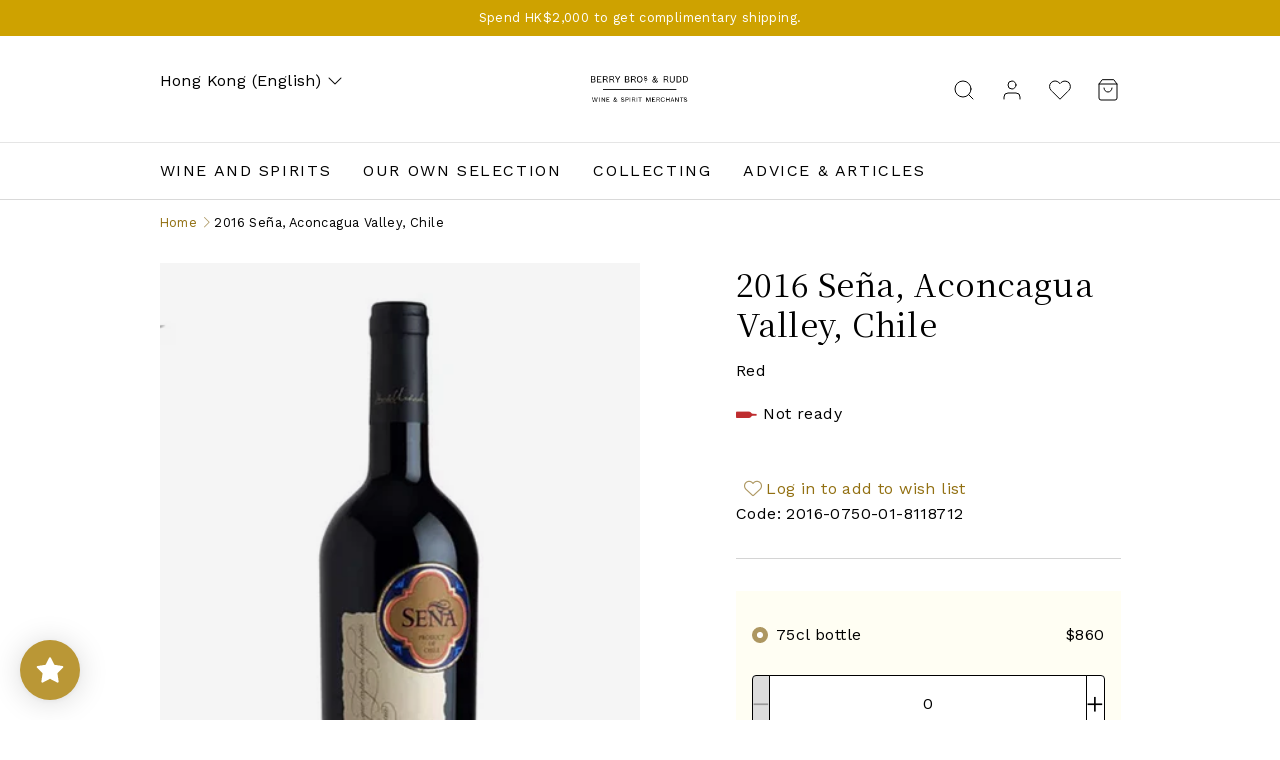

--- FILE ---
content_type: text/html; charset=utf-8
request_url: https://bbr.com.hk/products/2016-sena-aconcagua-valley-chile
body_size: 37796
content:
<!doctype html><html lang="en">
  <head>
    <meta name="google-site-verification" content="WCWsCwv0HcO6zWtBKGl-_jRdrN09fC7538zUZk0lHtQ" />
  <!-- Microsoft Clarity -->
    <script type="text/javascript">
      (function(c,l,a,r,i,t,y){
        c[a]=c[a]||function(){(c[a].q=c[a].q||[]).push(arguments)};
        t=l.createElement(r);t.async=1;t.src="https://www.clarity.ms/tag/"+i;
        y=l.getElementsByTagName(r)[0];y.parentNode.insertBefore(t,y);
     })(window, document, "clarity", "script", "jttgbv0ruj");
    </script>
  <!-- End Microsoft Clarity -->
    <meta charset="UTF-8">
    <meta
      name="viewport"
      content="width=device-width, initial-scale=1.0, maximum-scale=5.0, minimum-scale=1.0"
    >
    <meta http-equiv="X-UA-Compatible" content="ie=edge">

    <meta name="description" content="2016 Seña, Aconcagua Valley, Chile - The truly excellent 2016 Seña could very well be the finest wine produced at this estate that started as a joint venture between Robert Mondavi and Eduardo Chadwick and now continues under the guidance of Chadwick and the excellent hand of winemaker Francisco Pancho Baettig. The grapes were picked later in 2016, and the final blend is 55% Cabernet Sauvignon, 20% Malbec, 12% Petit Verdot, 8% Carmenere and 5% Cabernet Franc, with more Malbec and considerably less Carmenere than in the past. This is only 13.5% alcohol and has remarkable acidity and freshness, as well as overall balance and elegance that surpasses all previous vintages. Twelve percent of the volume matured in oak foudres, while the rest was aged in barrique (73% new) for 22 months. Even so, the wine is not oaky and comes through as harmonious and elegant within the house style. It&#39;s serious, dry and elegant, with zero concessions to sweetness. A mineral and profound red blend. 72,000 bottles produced. It was bottled in February 2018.Luis Gutirrez - 31/10/2018
{***}{region}Chile{region}
{color} Red{color}                                                             
  {maturity}laying-down{maturity} {maturity-text}For laying down{maturity-text}
{vintage}2016{vintage}
{ratings} []Wine Advocate:: 97/100
   {ratings}   {***}">
    <title>Buy 2016 Seña, Aconcagua Valley, Chile - Berry Bros &amp; Rudd Hong Kong</title>

    <link rel="canonical" href="https://bbr.com.hk/products/2016-sena-aconcagua-valley-chile">

<!-- Google Tag Manager -->

<script>(function(w,d,s,l,i){w[l]=w[l]||[];w[l].push({'gtm.start':
new Date().getTime(),event:'gtm.js'});var f=d.getElementsByTagName(s)[0],
j=d.createElement(s),dl=l!='dataLayer'?'&l='+l:'';j.async=true;j.src=
'https://www.googletagmanager.com/gtm.js?id='+i+dl;f.parentNode.insertBefore(j,f);
})(window,document,'script','dataLayer','GTM-5LFN92W');</script>

<!-- End Google Tag Manager -->

<!-- google data layer -->
<script>
window.dataLayer = window.dataLayer || [];
window.dataLayer.push({
  'event': 'user_data',
  'selected_country': 'HK',
  'selected_language': 'en',
  'logged_in': 'No',
  'account_id': '',
  'page_type': 'product'
});
</script>
<!-- google data layer --><link rel="shortcut icon" href="//bbr.com.hk/cdn/shop/files/favicon_32x32.jpg?v=1730176236" type="image/png"><script src="https://cdn.tailwindcss.com"></script>
<script>
  tailwind.config = {  theme: {
      screens:{
        'sm': '414px',
        'md': '718px',
        'lg': '993px',
        'xl': '1312px',
        '2xl': '1552px',
        '3xl': '1920px',
      },
      fontFamily:{
        'sans': ['"Work Sans"', '"Noto Sans JP"', '"Noto Sans TC"', "Helvetica", "Arial", "sans-serif"],
        'serif': ["Noto Serif JP", "georgia", "serif"],
        'mono': ['ui-monospace', 'SFMono-Regular', 'monospace'],
      },
      extend: {
        animation: {
          'spin-slow': 'spin 2s linear infinite',
        },
        aspectRatio:{
          'jumbo-hero': "1.7",
          'jumbo-hero-mobile': "0.5625",
          'jumbo-hero-tablet': "0.8630",
          'feature': "0.9",
          'article': "1.22",
          'half-image': "1.5144",
          '4/3': "4 / 3",
        },
        colors:{
          'bbr-black': '#091D0C',
          'bbr-gold-light': '#D1BF87',
          'bbr-gold': "#AD9761",
          'bbr-vibrant-gold': "#cea200",
          'bbr-cream': '#FFFEF3', //brand cream
          'bbr-success': '#D7EED1',
          'shade': 'rgba(0,0,0,0.5)',
          'crate': {
            '100': '#EEE2CF',
            '200': '#EEE2CF',
            '300': '#E7C28A',
            '400': '#E7C28A',
            '500': '#C7A67D',
            '600': '#C7A67D',
            '700': '#C7A67D',
            '800': '#C7A67D',
            '900': '#C7A67D',
          },
          'cellar': {
            '100': '#F5F3F1', // 50% tint of the cellar 200 is used as a backdrop to all products
            '200': '#ECE7E3',
            '300': '#C6C0B7',
            '400': '#C6C0B7',
            '500': '#9D9489',
            '600': '#9D9489',
            '700': '#9D9489',
            '800': '#9D9489',
            '900': '#9D9489',
          },
        },
        fontSize: {
          'sm':   ['0.8rem', '1rem'],
          'md':   ['0.875rem', '1.375rem'],
          'base': ['1rem', '1.625rem'], // 16px
          'xl':   ['1.125rem', '1.75rem'],
          '2xl':  ['1.375rem', '1.75rem'],
          '3xl':  ['2.375rem', '3rem'],
          '4xl':  ['3.25rem', '3.875rem'],
          '5xl':  ['4.625rem','5.25rem'],
          'h5': ['1.25rem', '2rem'],
          'h4': ['1.5rem', '2.43rem'],
          'h3': ['1.75rem', '2.84rem'],
          'h2': ['2rem', '3.25rem'],
          'h1': ['3.125rem', '5rem'],
          'h1-xl':['4.625rem', '7.5rem']
        }
      },
    }}
</script><!-- multi-language page -->
    

<link rel="alternate" href="https://bbr.com.hk/products/2016-sena-aconcagua-valley-chile" hreflang="ja" />

    

    
    <!-- TODO: GTM tag -->

    <link href="//bbr.com.hk/cdn/shop/t/12/assets/icon.css?v=180025983372535559661755713464" rel="stylesheet" >
    <link href="//bbr.com.hk/cdn/shop/t/12/assets/font.css?v=1398479429844683301755713464" rel="stylesheet" media="print" onload="this.media='all'">
    <link href="//bbr.com.hk/cdn/shop/t/12/assets/style.css?v=74171629369752582221766151492" rel="stylesheet">
    <link href="//bbr.com.hk/cdn/shop/t/12/assets/page.css?v=29693237395147748101755713465" rel="stylesheet" media="print" onload="this.media='all'">
    <link href="//bbr.com.hk/cdn/shop/t/12/assets/button.css?v=183092713158099718601755713464" rel="stylesheet" media="print" onload="this.media='all'">
    <link href="//bbr.com.hk/cdn/shop/t/12/assets/schema.css?v=15337002932497387821755713462" rel="stylesheet" media="print" onload="this.media='all'">

    <script type="module" src="//bbr.com.hk/cdn/shop/t/12/assets/site.js?v=67295078497887240551765092648"></script>
    
    <script>window.performance && window.performance.mark && window.performance.mark('shopify.content_for_header.start');</script><meta name="google-site-verification" content="52rRDuT8Hqa1ptsBi_kgNK8i-yhIBHdKJXKuu49Ks4M">
<meta id="shopify-digital-wallet" name="shopify-digital-wallet" content="/4477943880/digital_wallets/dialog">
<meta name="shopify-checkout-api-token" content="04b10e9469b1c8c90bb776f009396d31">
<meta id="in-context-paypal-metadata" data-shop-id="4477943880" data-venmo-supported="false" data-environment="production" data-locale="en_US" data-paypal-v4="true" data-currency="HKD">
<link rel="alternate" hreflang="x-default" href="https://bbr.com.hk/products/2016-sena-aconcagua-valley-chile">
<link rel="alternate" hreflang="en" href="https://bbr.com.hk/products/2016-sena-aconcagua-valley-chile">
<link rel="alternate" hreflang="zh-Hant" href="https://bbr.com.hk/zh-hant/products/2016-sena-aconcagua-valley-chile">
<link rel="alternate" hreflang="zh-Hant-HK" href="https://bbr.com.hk/zh-hant/products/2016-sena-aconcagua-valley-chile">
<link rel="alternate" type="application/json+oembed" href="https://bbr.com.hk/products/2016-sena-aconcagua-valley-chile.oembed">
<script async="async" src="/checkouts/internal/preloads.js?locale=en-HK"></script>
<link rel="preconnect" href="https://shop.app" crossorigin="anonymous">
<script async="async" src="https://shop.app/checkouts/internal/preloads.js?locale=en-HK&shop_id=4477943880" crossorigin="anonymous"></script>
<script id="apple-pay-shop-capabilities" type="application/json">{"shopId":4477943880,"countryCode":"HK","currencyCode":"HKD","merchantCapabilities":["supports3DS"],"merchantId":"gid:\/\/shopify\/Shop\/4477943880","merchantName":"Berry Bros. \u0026 Rudd Hong Kong","requiredBillingContactFields":["postalAddress","email","phone"],"requiredShippingContactFields":["postalAddress","email","phone"],"shippingType":"shipping","supportedNetworks":["visa","masterCard","amex"],"total":{"type":"pending","label":"Berry Bros. \u0026 Rudd Hong Kong","amount":"1.00"},"shopifyPaymentsEnabled":true,"supportsSubscriptions":true}</script>
<script id="shopify-features" type="application/json">{"accessToken":"04b10e9469b1c8c90bb776f009396d31","betas":["rich-media-storefront-analytics"],"domain":"bbr.com.hk","predictiveSearch":true,"shopId":4477943880,"locale":"en"}</script>
<script>var Shopify = Shopify || {};
Shopify.shop = "bbrhk.myshopify.com";
Shopify.locale = "en";
Shopify.currency = {"active":"HKD","rate":"1.0"};
Shopify.country = "HK";
Shopify.theme = {"name":"BBR HK 2.0","id":145576493212,"schema_name":"Berry Bros. \u0026 Rudd","schema_version":"2.0.0","theme_store_id":null,"role":"main"};
Shopify.theme.handle = "null";
Shopify.theme.style = {"id":null,"handle":null};
Shopify.cdnHost = "bbr.com.hk/cdn";
Shopify.routes = Shopify.routes || {};
Shopify.routes.root = "/";</script>
<script type="module">!function(o){(o.Shopify=o.Shopify||{}).modules=!0}(window);</script>
<script>!function(o){function n(){var o=[];function n(){o.push(Array.prototype.slice.apply(arguments))}return n.q=o,n}var t=o.Shopify=o.Shopify||{};t.loadFeatures=n(),t.autoloadFeatures=n()}(window);</script>
<script>
  window.ShopifyPay = window.ShopifyPay || {};
  window.ShopifyPay.apiHost = "shop.app\/pay";
  window.ShopifyPay.redirectState = null;
</script>
<script id="shop-js-analytics" type="application/json">{"pageType":"product"}</script>
<script defer="defer" async type="module" src="//bbr.com.hk/cdn/shopifycloud/shop-js/modules/v2/client.init-shop-cart-sync_C5BV16lS.en.esm.js"></script>
<script defer="defer" async type="module" src="//bbr.com.hk/cdn/shopifycloud/shop-js/modules/v2/chunk.common_CygWptCX.esm.js"></script>
<script type="module">
  await import("//bbr.com.hk/cdn/shopifycloud/shop-js/modules/v2/client.init-shop-cart-sync_C5BV16lS.en.esm.js");
await import("//bbr.com.hk/cdn/shopifycloud/shop-js/modules/v2/chunk.common_CygWptCX.esm.js");

  window.Shopify.SignInWithShop?.initShopCartSync?.({"fedCMEnabled":true,"windoidEnabled":true});

</script>
<script>
  window.Shopify = window.Shopify || {};
  if (!window.Shopify.featureAssets) window.Shopify.featureAssets = {};
  window.Shopify.featureAssets['shop-js'] = {"shop-cart-sync":["modules/v2/client.shop-cart-sync_ZFArdW7E.en.esm.js","modules/v2/chunk.common_CygWptCX.esm.js"],"init-fed-cm":["modules/v2/client.init-fed-cm_CmiC4vf6.en.esm.js","modules/v2/chunk.common_CygWptCX.esm.js"],"shop-button":["modules/v2/client.shop-button_tlx5R9nI.en.esm.js","modules/v2/chunk.common_CygWptCX.esm.js"],"shop-cash-offers":["modules/v2/client.shop-cash-offers_DOA2yAJr.en.esm.js","modules/v2/chunk.common_CygWptCX.esm.js","modules/v2/chunk.modal_D71HUcav.esm.js"],"init-windoid":["modules/v2/client.init-windoid_sURxWdc1.en.esm.js","modules/v2/chunk.common_CygWptCX.esm.js"],"shop-toast-manager":["modules/v2/client.shop-toast-manager_ClPi3nE9.en.esm.js","modules/v2/chunk.common_CygWptCX.esm.js"],"init-shop-email-lookup-coordinator":["modules/v2/client.init-shop-email-lookup-coordinator_B8hsDcYM.en.esm.js","modules/v2/chunk.common_CygWptCX.esm.js"],"init-shop-cart-sync":["modules/v2/client.init-shop-cart-sync_C5BV16lS.en.esm.js","modules/v2/chunk.common_CygWptCX.esm.js"],"avatar":["modules/v2/client.avatar_BTnouDA3.en.esm.js"],"pay-button":["modules/v2/client.pay-button_FdsNuTd3.en.esm.js","modules/v2/chunk.common_CygWptCX.esm.js"],"init-customer-accounts":["modules/v2/client.init-customer-accounts_DxDtT_ad.en.esm.js","modules/v2/client.shop-login-button_C5VAVYt1.en.esm.js","modules/v2/chunk.common_CygWptCX.esm.js","modules/v2/chunk.modal_D71HUcav.esm.js"],"init-shop-for-new-customer-accounts":["modules/v2/client.init-shop-for-new-customer-accounts_ChsxoAhi.en.esm.js","modules/v2/client.shop-login-button_C5VAVYt1.en.esm.js","modules/v2/chunk.common_CygWptCX.esm.js","modules/v2/chunk.modal_D71HUcav.esm.js"],"shop-login-button":["modules/v2/client.shop-login-button_C5VAVYt1.en.esm.js","modules/v2/chunk.common_CygWptCX.esm.js","modules/v2/chunk.modal_D71HUcav.esm.js"],"init-customer-accounts-sign-up":["modules/v2/client.init-customer-accounts-sign-up_CPSyQ0Tj.en.esm.js","modules/v2/client.shop-login-button_C5VAVYt1.en.esm.js","modules/v2/chunk.common_CygWptCX.esm.js","modules/v2/chunk.modal_D71HUcav.esm.js"],"shop-follow-button":["modules/v2/client.shop-follow-button_Cva4Ekp9.en.esm.js","modules/v2/chunk.common_CygWptCX.esm.js","modules/v2/chunk.modal_D71HUcav.esm.js"],"checkout-modal":["modules/v2/client.checkout-modal_BPM8l0SH.en.esm.js","modules/v2/chunk.common_CygWptCX.esm.js","modules/v2/chunk.modal_D71HUcav.esm.js"],"lead-capture":["modules/v2/client.lead-capture_Bi8yE_yS.en.esm.js","modules/v2/chunk.common_CygWptCX.esm.js","modules/v2/chunk.modal_D71HUcav.esm.js"],"shop-login":["modules/v2/client.shop-login_D6lNrXab.en.esm.js","modules/v2/chunk.common_CygWptCX.esm.js","modules/v2/chunk.modal_D71HUcav.esm.js"],"payment-terms":["modules/v2/client.payment-terms_CZxnsJam.en.esm.js","modules/v2/chunk.common_CygWptCX.esm.js","modules/v2/chunk.modal_D71HUcav.esm.js"]};
</script>
<script>(function() {
  var isLoaded = false;
  function asyncLoad() {
    if (isLoaded) return;
    isLoaded = true;
    var urls = ["https:\/\/cdn.shopify.com\/s\/files\/1\/0044\/7794\/3880\/t\/1\/assets\/loy_4477943880.js?v=1751618721\u0026shop=bbrhk.myshopify.com"];
    for (var i = 0; i < urls.length; i++) {
      var s = document.createElement('script');
      s.type = 'text/javascript';
      s.async = true;
      s.src = urls[i];
      var x = document.getElementsByTagName('script')[0];
      x.parentNode.insertBefore(s, x);
    }
  };
  if(window.attachEvent) {
    window.attachEvent('onload', asyncLoad);
  } else {
    window.addEventListener('load', asyncLoad, false);
  }
})();</script>
<script id="__st">var __st={"a":4477943880,"offset":28800,"reqid":"85861460-0ab6-4cd4-b1e9-3ff39826402d-1768762486","pageurl":"bbr.com.hk\/products\/2016-sena-aconcagua-valley-chile","u":"2f9d17af0ac2","p":"product","rtyp":"product","rid":7500995920028};</script>
<script>window.ShopifyPaypalV4VisibilityTracking = true;</script>
<script id="captcha-bootstrap">!function(){'use strict';const t='contact',e='account',n='new_comment',o=[[t,t],['blogs',n],['comments',n],[t,'customer']],c=[[e,'customer_login'],[e,'guest_login'],[e,'recover_customer_password'],[e,'create_customer']],r=t=>t.map((([t,e])=>`form[action*='/${t}']:not([data-nocaptcha='true']) input[name='form_type'][value='${e}']`)).join(','),a=t=>()=>t?[...document.querySelectorAll(t)].map((t=>t.form)):[];function s(){const t=[...o],e=r(t);return a(e)}const i='password',u='form_key',d=['recaptcha-v3-token','g-recaptcha-response','h-captcha-response',i],f=()=>{try{return window.sessionStorage}catch{return}},m='__shopify_v',_=t=>t.elements[u];function p(t,e,n=!1){try{const o=window.sessionStorage,c=JSON.parse(o.getItem(e)),{data:r}=function(t){const{data:e,action:n}=t;return t[m]||n?{data:e,action:n}:{data:t,action:n}}(c);for(const[e,n]of Object.entries(r))t.elements[e]&&(t.elements[e].value=n);n&&o.removeItem(e)}catch(o){console.error('form repopulation failed',{error:o})}}const l='form_type',E='cptcha';function T(t){t.dataset[E]=!0}const w=window,h=w.document,L='Shopify',v='ce_forms',y='captcha';let A=!1;((t,e)=>{const n=(g='f06e6c50-85a8-45c8-87d0-21a2b65856fe',I='https://cdn.shopify.com/shopifycloud/storefront-forms-hcaptcha/ce_storefront_forms_captcha_hcaptcha.v1.5.2.iife.js',D={infoText:'Protected by hCaptcha',privacyText:'Privacy',termsText:'Terms'},(t,e,n)=>{const o=w[L][v],c=o.bindForm;if(c)return c(t,g,e,D).then(n);var r;o.q.push([[t,g,e,D],n]),r=I,A||(h.body.append(Object.assign(h.createElement('script'),{id:'captcha-provider',async:!0,src:r})),A=!0)});var g,I,D;w[L]=w[L]||{},w[L][v]=w[L][v]||{},w[L][v].q=[],w[L][y]=w[L][y]||{},w[L][y].protect=function(t,e){n(t,void 0,e),T(t)},Object.freeze(w[L][y]),function(t,e,n,w,h,L){const[v,y,A,g]=function(t,e,n){const i=e?o:[],u=t?c:[],d=[...i,...u],f=r(d),m=r(i),_=r(d.filter((([t,e])=>n.includes(e))));return[a(f),a(m),a(_),s()]}(w,h,L),I=t=>{const e=t.target;return e instanceof HTMLFormElement?e:e&&e.form},D=t=>v().includes(t);t.addEventListener('submit',(t=>{const e=I(t);if(!e)return;const n=D(e)&&!e.dataset.hcaptchaBound&&!e.dataset.recaptchaBound,o=_(e),c=g().includes(e)&&(!o||!o.value);(n||c)&&t.preventDefault(),c&&!n&&(function(t){try{if(!f())return;!function(t){const e=f();if(!e)return;const n=_(t);if(!n)return;const o=n.value;o&&e.removeItem(o)}(t);const e=Array.from(Array(32),(()=>Math.random().toString(36)[2])).join('');!function(t,e){_(t)||t.append(Object.assign(document.createElement('input'),{type:'hidden',name:u})),t.elements[u].value=e}(t,e),function(t,e){const n=f();if(!n)return;const o=[...t.querySelectorAll(`input[type='${i}']`)].map((({name:t})=>t)),c=[...d,...o],r={};for(const[a,s]of new FormData(t).entries())c.includes(a)||(r[a]=s);n.setItem(e,JSON.stringify({[m]:1,action:t.action,data:r}))}(t,e)}catch(e){console.error('failed to persist form',e)}}(e),e.submit())}));const S=(t,e)=>{t&&!t.dataset[E]&&(n(t,e.some((e=>e===t))),T(t))};for(const o of['focusin','change'])t.addEventListener(o,(t=>{const e=I(t);D(e)&&S(e,y())}));const B=e.get('form_key'),M=e.get(l),P=B&&M;t.addEventListener('DOMContentLoaded',(()=>{const t=y();if(P)for(const e of t)e.elements[l].value===M&&p(e,B);[...new Set([...A(),...v().filter((t=>'true'===t.dataset.shopifyCaptcha))])].forEach((e=>S(e,t)))}))}(h,new URLSearchParams(w.location.search),n,t,e,['guest_login'])})(!0,!0)}();</script>
<script integrity="sha256-4kQ18oKyAcykRKYeNunJcIwy7WH5gtpwJnB7kiuLZ1E=" data-source-attribution="shopify.loadfeatures" defer="defer" src="//bbr.com.hk/cdn/shopifycloud/storefront/assets/storefront/load_feature-a0a9edcb.js" crossorigin="anonymous"></script>
<script crossorigin="anonymous" defer="defer" src="//bbr.com.hk/cdn/shopifycloud/storefront/assets/shopify_pay/storefront-65b4c6d7.js?v=20250812"></script>
<script data-source-attribution="shopify.dynamic_checkout.dynamic.init">var Shopify=Shopify||{};Shopify.PaymentButton=Shopify.PaymentButton||{isStorefrontPortableWallets:!0,init:function(){window.Shopify.PaymentButton.init=function(){};var t=document.createElement("script");t.src="https://bbr.com.hk/cdn/shopifycloud/portable-wallets/latest/portable-wallets.en.js",t.type="module",document.head.appendChild(t)}};
</script>
<script data-source-attribution="shopify.dynamic_checkout.buyer_consent">
  function portableWalletsHideBuyerConsent(e){var t=document.getElementById("shopify-buyer-consent"),n=document.getElementById("shopify-subscription-policy-button");t&&n&&(t.classList.add("hidden"),t.setAttribute("aria-hidden","true"),n.removeEventListener("click",e))}function portableWalletsShowBuyerConsent(e){var t=document.getElementById("shopify-buyer-consent"),n=document.getElementById("shopify-subscription-policy-button");t&&n&&(t.classList.remove("hidden"),t.removeAttribute("aria-hidden"),n.addEventListener("click",e))}window.Shopify?.PaymentButton&&(window.Shopify.PaymentButton.hideBuyerConsent=portableWalletsHideBuyerConsent,window.Shopify.PaymentButton.showBuyerConsent=portableWalletsShowBuyerConsent);
</script>
<script data-source-attribution="shopify.dynamic_checkout.cart.bootstrap">document.addEventListener("DOMContentLoaded",(function(){function t(){return document.querySelector("shopify-accelerated-checkout-cart, shopify-accelerated-checkout")}if(t())Shopify.PaymentButton.init();else{new MutationObserver((function(e,n){t()&&(Shopify.PaymentButton.init(),n.disconnect())})).observe(document.body,{childList:!0,subtree:!0})}}));
</script>
<link id="shopify-accelerated-checkout-styles" rel="stylesheet" media="screen" href="https://bbr.com.hk/cdn/shopifycloud/portable-wallets/latest/accelerated-checkout-backwards-compat.css" crossorigin="anonymous">
<style id="shopify-accelerated-checkout-cart">
        #shopify-buyer-consent {
  margin-top: 1em;
  display: inline-block;
  width: 100%;
}

#shopify-buyer-consent.hidden {
  display: none;
}

#shopify-subscription-policy-button {
  background: none;
  border: none;
  padding: 0;
  text-decoration: underline;
  font-size: inherit;
  cursor: pointer;
}

#shopify-subscription-policy-button::before {
  box-shadow: none;
}

      </style>

<script>window.performance && window.performance.mark && window.performance.mark('shopify.content_for_header.end');</script>
<script>
  //ref to cart attribute
  const qs = new URLSearchParams(window.location.search);
  const ref = qs.get('ref');

  if (ref) {
    fetch('/cart', {
      method: 'POST',
      headers: {
        'Content-Type': 'application/json'
      },
      body: JSON.stringify({
        attributes: {
          "referer": ref
        }
      })
    }).then(() => {
      console.log('referral code added to cart attribute');
    });
  }
</script><script>
//continue-shopping button on cart page
if (Storage !== undefined) {}
</script><script>
  window.translate = {
    general:{
      cart:{
        flash_added_cart: " added to cart"
      }
    },
    sections:{
      cart:{
        prefer_any_date: "Any Date"
      }
    }
  }
</script><meta name="msvalidate.01" content="C70BFF1BA2E4976EDEB51D6485F06474" />
    <meta name="google-site-verification" content="DweOaKLluIu-H629b_zQAekA7V1v933SdOYxGJY0PM4">
    <meta name="google-site-verification" content="Y6bWrl6BaCow2FigAq318oKFelDPwXg72zVDkh6T_iY" />
 

    <!-- Bing Tracking Code -->
    <script>
      (function(w,d,t,r,u)
      {
        var f,n,i;
        w[u]=w[u]||[],f=function()
        {
          var o={ti:"97153158", enableAutoSpaTracking: true};
          o.q=w[u],w[u]=new UET(o),w[u].push("pageLoad")
        },
        n=d.createElement(t),n.src=r,n.async=1,n.onload=n.onreadystatechange=function()
        {
          var s=this.readyState;
          s&&s!=="loaded"&&s!=="complete"||(f(),n.onload=n.onreadystatechange=null)
        },
        i=d.getElementsByTagName(t)[0],i.parentNode.insertBefore(n,i)
      })
      (window,document,"script","//bat.bing.com/bat.js","uetq");
    </script>
    
    <!-- fonts -->
    <link rel="preconnect" href="https://fonts.googleapis.com">
    <link rel="preconnect" href="https://fonts.gstatic.com" crossorigin>
    <link
      href="https://fonts.googleapis.com/css2?family=M+PLUS+Rounded+1c&family=Lora:ital,wght@0,400..700;1,400..700&family=Noto+Sans+JP:wght@100..900&family=Noto+Sans+TC:wght@100..900&family=Noto+Serif+JP:wght@200..900&family=Noto+Serif+SC:wght@700&family=Noto+Serif+TC:wght@700&family=Work+Sans:ital,wght@0,100..900;1,100..900&display=swap"
      rel="stylesheet"
      media="print" onload="this.media='all'"
    >

    <link rel="stylesheet" href="https://kit.fontawesome.com/0809bc8ee1.css" crossorigin="anonymous" media="print" onload="this.media='all'">
  <!-- BEGIN app block: shopify://apps/microsoft-clarity/blocks/clarity_js/31c3d126-8116-4b4a-8ba1-baeda7c4aeea -->
<script type="text/javascript">
  (function (c, l, a, r, i, t, y) {
    c[a] = c[a] || function () { (c[a].q = c[a].q || []).push(arguments); };
    t = l.createElement(r); t.async = 1; t.src = "https://www.clarity.ms/tag/" + i + "?ref=shopify";
    y = l.getElementsByTagName(r)[0]; y.parentNode.insertBefore(t, y);

    c.Shopify.loadFeatures([{ name: "consent-tracking-api", version: "0.1" }], error => {
      if (error) {
        console.error("Error loading Shopify features:", error);
        return;
      }

      c[a]('consentv2', {
        ad_Storage: c.Shopify.customerPrivacy.marketingAllowed() ? "granted" : "denied",
        analytics_Storage: c.Shopify.customerPrivacy.analyticsProcessingAllowed() ? "granted" : "denied",
      });
    });

    l.addEventListener("visitorConsentCollected", function (e) {
      c[a]('consentv2', {
        ad_Storage: e.detail.marketingAllowed ? "granted" : "denied",
        analytics_Storage: e.detail.analyticsAllowed ? "granted" : "denied",
      });
    });
  })(window, document, "clarity", "script", "jttgbv0ruj");
</script>



<!-- END app block --><script src="https://cdn.shopify.com/extensions/019b7fdd-4abb-746d-a2ec-5a81d4393c35/rivo-717/assets/rivo-app-embed.js" type="text/javascript" defer="defer"></script>
<meta property="og:image" content="https://cdn.shopify.com/s/files/1/0044/7794/3880/products/sena.jpg?v=1670297826" />
<meta property="og:image:secure_url" content="https://cdn.shopify.com/s/files/1/0044/7794/3880/products/sena.jpg?v=1670297826" />
<meta property="og:image:width" content="570" />
<meta property="og:image:height" content="900" />
<link href="https://monorail-edge.shopifysvc.com" rel="dns-prefetch">
<script>(function(){if ("sendBeacon" in navigator && "performance" in window) {try {var session_token_from_headers = performance.getEntriesByType('navigation')[0].serverTiming.find(x => x.name == '_s').description;} catch {var session_token_from_headers = undefined;}var session_cookie_matches = document.cookie.match(/_shopify_s=([^;]*)/);var session_token_from_cookie = session_cookie_matches && session_cookie_matches.length === 2 ? session_cookie_matches[1] : "";var session_token = session_token_from_headers || session_token_from_cookie || "";function handle_abandonment_event(e) {var entries = performance.getEntries().filter(function(entry) {return /monorail-edge.shopifysvc.com/.test(entry.name);});if (!window.abandonment_tracked && entries.length === 0) {window.abandonment_tracked = true;var currentMs = Date.now();var navigation_start = performance.timing.navigationStart;var payload = {shop_id: 4477943880,url: window.location.href,navigation_start,duration: currentMs - navigation_start,session_token,page_type: "product"};window.navigator.sendBeacon("https://monorail-edge.shopifysvc.com/v1/produce", JSON.stringify({schema_id: "online_store_buyer_site_abandonment/1.1",payload: payload,metadata: {event_created_at_ms: currentMs,event_sent_at_ms: currentMs}}));}}window.addEventListener('pagehide', handle_abandonment_event);}}());</script>
<script id="web-pixels-manager-setup">(function e(e,d,r,n,o){if(void 0===o&&(o={}),!Boolean(null===(a=null===(i=window.Shopify)||void 0===i?void 0:i.analytics)||void 0===a?void 0:a.replayQueue)){var i,a;window.Shopify=window.Shopify||{};var t=window.Shopify;t.analytics=t.analytics||{};var s=t.analytics;s.replayQueue=[],s.publish=function(e,d,r){return s.replayQueue.push([e,d,r]),!0};try{self.performance.mark("wpm:start")}catch(e){}var l=function(){var e={modern:/Edge?\/(1{2}[4-9]|1[2-9]\d|[2-9]\d{2}|\d{4,})\.\d+(\.\d+|)|Firefox\/(1{2}[4-9]|1[2-9]\d|[2-9]\d{2}|\d{4,})\.\d+(\.\d+|)|Chrom(ium|e)\/(9{2}|\d{3,})\.\d+(\.\d+|)|(Maci|X1{2}).+ Version\/(15\.\d+|(1[6-9]|[2-9]\d|\d{3,})\.\d+)([,.]\d+|)( \(\w+\)|)( Mobile\/\w+|) Safari\/|Chrome.+OPR\/(9{2}|\d{3,})\.\d+\.\d+|(CPU[ +]OS|iPhone[ +]OS|CPU[ +]iPhone|CPU IPhone OS|CPU iPad OS)[ +]+(15[._]\d+|(1[6-9]|[2-9]\d|\d{3,})[._]\d+)([._]\d+|)|Android:?[ /-](13[3-9]|1[4-9]\d|[2-9]\d{2}|\d{4,})(\.\d+|)(\.\d+|)|Android.+Firefox\/(13[5-9]|1[4-9]\d|[2-9]\d{2}|\d{4,})\.\d+(\.\d+|)|Android.+Chrom(ium|e)\/(13[3-9]|1[4-9]\d|[2-9]\d{2}|\d{4,})\.\d+(\.\d+|)|SamsungBrowser\/([2-9]\d|\d{3,})\.\d+/,legacy:/Edge?\/(1[6-9]|[2-9]\d|\d{3,})\.\d+(\.\d+|)|Firefox\/(5[4-9]|[6-9]\d|\d{3,})\.\d+(\.\d+|)|Chrom(ium|e)\/(5[1-9]|[6-9]\d|\d{3,})\.\d+(\.\d+|)([\d.]+$|.*Safari\/(?![\d.]+ Edge\/[\d.]+$))|(Maci|X1{2}).+ Version\/(10\.\d+|(1[1-9]|[2-9]\d|\d{3,})\.\d+)([,.]\d+|)( \(\w+\)|)( Mobile\/\w+|) Safari\/|Chrome.+OPR\/(3[89]|[4-9]\d|\d{3,})\.\d+\.\d+|(CPU[ +]OS|iPhone[ +]OS|CPU[ +]iPhone|CPU IPhone OS|CPU iPad OS)[ +]+(10[._]\d+|(1[1-9]|[2-9]\d|\d{3,})[._]\d+)([._]\d+|)|Android:?[ /-](13[3-9]|1[4-9]\d|[2-9]\d{2}|\d{4,})(\.\d+|)(\.\d+|)|Mobile Safari.+OPR\/([89]\d|\d{3,})\.\d+\.\d+|Android.+Firefox\/(13[5-9]|1[4-9]\d|[2-9]\d{2}|\d{4,})\.\d+(\.\d+|)|Android.+Chrom(ium|e)\/(13[3-9]|1[4-9]\d|[2-9]\d{2}|\d{4,})\.\d+(\.\d+|)|Android.+(UC? ?Browser|UCWEB|U3)[ /]?(15\.([5-9]|\d{2,})|(1[6-9]|[2-9]\d|\d{3,})\.\d+)\.\d+|SamsungBrowser\/(5\.\d+|([6-9]|\d{2,})\.\d+)|Android.+MQ{2}Browser\/(14(\.(9|\d{2,})|)|(1[5-9]|[2-9]\d|\d{3,})(\.\d+|))(\.\d+|)|K[Aa][Ii]OS\/(3\.\d+|([4-9]|\d{2,})\.\d+)(\.\d+|)/},d=e.modern,r=e.legacy,n=navigator.userAgent;return n.match(d)?"modern":n.match(r)?"legacy":"unknown"}(),u="modern"===l?"modern":"legacy",c=(null!=n?n:{modern:"",legacy:""})[u],f=function(e){return[e.baseUrl,"/wpm","/b",e.hashVersion,"modern"===e.buildTarget?"m":"l",".js"].join("")}({baseUrl:d,hashVersion:r,buildTarget:u}),m=function(e){var d=e.version,r=e.bundleTarget,n=e.surface,o=e.pageUrl,i=e.monorailEndpoint;return{emit:function(e){var a=e.status,t=e.errorMsg,s=(new Date).getTime(),l=JSON.stringify({metadata:{event_sent_at_ms:s},events:[{schema_id:"web_pixels_manager_load/3.1",payload:{version:d,bundle_target:r,page_url:o,status:a,surface:n,error_msg:t},metadata:{event_created_at_ms:s}}]});if(!i)return console&&console.warn&&console.warn("[Web Pixels Manager] No Monorail endpoint provided, skipping logging."),!1;try{return self.navigator.sendBeacon.bind(self.navigator)(i,l)}catch(e){}var u=new XMLHttpRequest;try{return u.open("POST",i,!0),u.setRequestHeader("Content-Type","text/plain"),u.send(l),!0}catch(e){return console&&console.warn&&console.warn("[Web Pixels Manager] Got an unhandled error while logging to Monorail."),!1}}}}({version:r,bundleTarget:l,surface:e.surface,pageUrl:self.location.href,monorailEndpoint:e.monorailEndpoint});try{o.browserTarget=l,function(e){var d=e.src,r=e.async,n=void 0===r||r,o=e.onload,i=e.onerror,a=e.sri,t=e.scriptDataAttributes,s=void 0===t?{}:t,l=document.createElement("script"),u=document.querySelector("head"),c=document.querySelector("body");if(l.async=n,l.src=d,a&&(l.integrity=a,l.crossOrigin="anonymous"),s)for(var f in s)if(Object.prototype.hasOwnProperty.call(s,f))try{l.dataset[f]=s[f]}catch(e){}if(o&&l.addEventListener("load",o),i&&l.addEventListener("error",i),u)u.appendChild(l);else{if(!c)throw new Error("Did not find a head or body element to append the script");c.appendChild(l)}}({src:f,async:!0,onload:function(){if(!function(){var e,d;return Boolean(null===(d=null===(e=window.Shopify)||void 0===e?void 0:e.analytics)||void 0===d?void 0:d.initialized)}()){var d=window.webPixelsManager.init(e)||void 0;if(d){var r=window.Shopify.analytics;r.replayQueue.forEach((function(e){var r=e[0],n=e[1],o=e[2];d.publishCustomEvent(r,n,o)})),r.replayQueue=[],r.publish=d.publishCustomEvent,r.visitor=d.visitor,r.initialized=!0}}},onerror:function(){return m.emit({status:"failed",errorMsg:"".concat(f," has failed to load")})},sri:function(e){var d=/^sha384-[A-Za-z0-9+/=]+$/;return"string"==typeof e&&d.test(e)}(c)?c:"",scriptDataAttributes:o}),m.emit({status:"loading"})}catch(e){m.emit({status:"failed",errorMsg:(null==e?void 0:e.message)||"Unknown error"})}}})({shopId: 4477943880,storefrontBaseUrl: "https://bbr.com.hk",extensionsBaseUrl: "https://extensions.shopifycdn.com/cdn/shopifycloud/web-pixels-manager",monorailEndpoint: "https://monorail-edge.shopifysvc.com/unstable/produce_batch",surface: "storefront-renderer",enabledBetaFlags: ["2dca8a86"],webPixelsConfigList: [{"id":"1227751580","configuration":"{\"projectId\":\"jttgbv0ruj\"}","eventPayloadVersion":"v1","runtimeContext":"STRICT","scriptVersion":"737156edc1fafd4538f270df27821f1c","type":"APP","apiClientId":240074326017,"privacyPurposes":[],"capabilities":["advanced_dom_events"],"dataSharingAdjustments":{"protectedCustomerApprovalScopes":["read_customer_personal_data"]}},{"id":"545423516","configuration":"{\"config\":\"{\\\"google_tag_ids\\\":[\\\"G-4QFG77CX3B\\\",\\\"AW-10960206293\\\",\\\"GT-P3MNJMH\\\"],\\\"target_country\\\":\\\"HK\\\",\\\"gtag_events\\\":[{\\\"type\\\":\\\"begin_checkout\\\",\\\"action_label\\\":[\\\"G-4QFG77CX3B\\\",\\\"AW-10960206293\\\/h7JdCJSD8d4DENXzneoo\\\"]},{\\\"type\\\":\\\"search\\\",\\\"action_label\\\":[\\\"G-4QFG77CX3B\\\",\\\"AW-10960206293\\\/yM-wCJeD8d4DENXzneoo\\\"]},{\\\"type\\\":\\\"view_item\\\",\\\"action_label\\\":[\\\"G-4QFG77CX3B\\\",\\\"AW-10960206293\\\/KsnyCI6D8d4DENXzneoo\\\",\\\"MC-JKH5L5GZ8L\\\"]},{\\\"type\\\":\\\"purchase\\\",\\\"action_label\\\":[\\\"G-4QFG77CX3B\\\",\\\"AW-10960206293\\\/M6eeCIuD8d4DENXzneoo\\\",\\\"MC-JKH5L5GZ8L\\\"]},{\\\"type\\\":\\\"page_view\\\",\\\"action_label\\\":[\\\"G-4QFG77CX3B\\\",\\\"AW-10960206293\\\/SzfmCIiD8d4DENXzneoo\\\",\\\"MC-JKH5L5GZ8L\\\"]},{\\\"type\\\":\\\"add_payment_info\\\",\\\"action_label\\\":[\\\"G-4QFG77CX3B\\\",\\\"AW-10960206293\\\/Hi1sCJqD8d4DENXzneoo\\\"]},{\\\"type\\\":\\\"add_to_cart\\\",\\\"action_label\\\":[\\\"G-4QFG77CX3B\\\",\\\"AW-10960206293\\\/Ul7mCJGD8d4DENXzneoo\\\"]}],\\\"enable_monitoring_mode\\\":false}\"}","eventPayloadVersion":"v1","runtimeContext":"OPEN","scriptVersion":"b2a88bafab3e21179ed38636efcd8a93","type":"APP","apiClientId":1780363,"privacyPurposes":[],"dataSharingAdjustments":{"protectedCustomerApprovalScopes":["read_customer_address","read_customer_email","read_customer_name","read_customer_personal_data","read_customer_phone"]}},{"id":"shopify-app-pixel","configuration":"{}","eventPayloadVersion":"v1","runtimeContext":"STRICT","scriptVersion":"0450","apiClientId":"shopify-pixel","type":"APP","privacyPurposes":["ANALYTICS","MARKETING"]},{"id":"shopify-custom-pixel","eventPayloadVersion":"v1","runtimeContext":"LAX","scriptVersion":"0450","apiClientId":"shopify-pixel","type":"CUSTOM","privacyPurposes":["ANALYTICS","MARKETING"]}],isMerchantRequest: false,initData: {"shop":{"name":"Berry Bros. \u0026 Rudd Hong Kong","paymentSettings":{"currencyCode":"HKD"},"myshopifyDomain":"bbrhk.myshopify.com","countryCode":"HK","storefrontUrl":"https:\/\/bbr.com.hk"},"customer":null,"cart":null,"checkout":null,"productVariants":[{"price":{"amount":860.0,"currencyCode":"HKD"},"product":{"title":"2016 Seña, Aconcagua Valley, Chile","vendor":"Berry Bros. \u0026 Rudd (HK)","id":"7500995920028","untranslatedTitle":"2016 Seña, Aconcagua Valley, Chile","url":"\/products\/2016-sena-aconcagua-valley-chile","type":"Chile"},"id":"44554920427676","image":{"src":"\/\/bbr.com.hk\/cdn\/shop\/products\/sena.jpg?v=1670297826"},"sku":"2016-0750-01-8118712","title":"75cl","untranslatedTitle":"75cl"}],"purchasingCompany":null},},"https://bbr.com.hk/cdn","fcfee988w5aeb613cpc8e4bc33m6693e112",{"modern":"","legacy":""},{"shopId":"4477943880","storefrontBaseUrl":"https:\/\/bbr.com.hk","extensionBaseUrl":"https:\/\/extensions.shopifycdn.com\/cdn\/shopifycloud\/web-pixels-manager","surface":"storefront-renderer","enabledBetaFlags":"[\"2dca8a86\"]","isMerchantRequest":"false","hashVersion":"fcfee988w5aeb613cpc8e4bc33m6693e112","publish":"custom","events":"[[\"page_viewed\",{}],[\"product_viewed\",{\"productVariant\":{\"price\":{\"amount\":860.0,\"currencyCode\":\"HKD\"},\"product\":{\"title\":\"2016 Seña, Aconcagua Valley, Chile\",\"vendor\":\"Berry Bros. \u0026 Rudd (HK)\",\"id\":\"7500995920028\",\"untranslatedTitle\":\"2016 Seña, Aconcagua Valley, Chile\",\"url\":\"\/products\/2016-sena-aconcagua-valley-chile\",\"type\":\"Chile\"},\"id\":\"44554920427676\",\"image\":{\"src\":\"\/\/bbr.com.hk\/cdn\/shop\/products\/sena.jpg?v=1670297826\"},\"sku\":\"2016-0750-01-8118712\",\"title\":\"75cl\",\"untranslatedTitle\":\"75cl\"}}]]"});</script><script>
  window.ShopifyAnalytics = window.ShopifyAnalytics || {};
  window.ShopifyAnalytics.meta = window.ShopifyAnalytics.meta || {};
  window.ShopifyAnalytics.meta.currency = 'HKD';
  var meta = {"product":{"id":7500995920028,"gid":"gid:\/\/shopify\/Product\/7500995920028","vendor":"Berry Bros. \u0026 Rudd (HK)","type":"Chile","handle":"2016-sena-aconcagua-valley-chile","variants":[{"id":44554920427676,"price":86000,"name":"2016 Seña, Aconcagua Valley, Chile - 75cl","public_title":"75cl","sku":"2016-0750-01-8118712"}],"remote":false},"page":{"pageType":"product","resourceType":"product","resourceId":7500995920028,"requestId":"85861460-0ab6-4cd4-b1e9-3ff39826402d-1768762486"}};
  for (var attr in meta) {
    window.ShopifyAnalytics.meta[attr] = meta[attr];
  }
</script>
<script class="analytics">
  (function () {
    var customDocumentWrite = function(content) {
      var jquery = null;

      if (window.jQuery) {
        jquery = window.jQuery;
      } else if (window.Checkout && window.Checkout.$) {
        jquery = window.Checkout.$;
      }

      if (jquery) {
        jquery('body').append(content);
      }
    };

    var hasLoggedConversion = function(token) {
      if (token) {
        return document.cookie.indexOf('loggedConversion=' + token) !== -1;
      }
      return false;
    }

    var setCookieIfConversion = function(token) {
      if (token) {
        var twoMonthsFromNow = new Date(Date.now());
        twoMonthsFromNow.setMonth(twoMonthsFromNow.getMonth() + 2);

        document.cookie = 'loggedConversion=' + token + '; expires=' + twoMonthsFromNow;
      }
    }

    var trekkie = window.ShopifyAnalytics.lib = window.trekkie = window.trekkie || [];
    if (trekkie.integrations) {
      return;
    }
    trekkie.methods = [
      'identify',
      'page',
      'ready',
      'track',
      'trackForm',
      'trackLink'
    ];
    trekkie.factory = function(method) {
      return function() {
        var args = Array.prototype.slice.call(arguments);
        args.unshift(method);
        trekkie.push(args);
        return trekkie;
      };
    };
    for (var i = 0; i < trekkie.methods.length; i++) {
      var key = trekkie.methods[i];
      trekkie[key] = trekkie.factory(key);
    }
    trekkie.load = function(config) {
      trekkie.config = config || {};
      trekkie.config.initialDocumentCookie = document.cookie;
      var first = document.getElementsByTagName('script')[0];
      var script = document.createElement('script');
      script.type = 'text/javascript';
      script.onerror = function(e) {
        var scriptFallback = document.createElement('script');
        scriptFallback.type = 'text/javascript';
        scriptFallback.onerror = function(error) {
                var Monorail = {
      produce: function produce(monorailDomain, schemaId, payload) {
        var currentMs = new Date().getTime();
        var event = {
          schema_id: schemaId,
          payload: payload,
          metadata: {
            event_created_at_ms: currentMs,
            event_sent_at_ms: currentMs
          }
        };
        return Monorail.sendRequest("https://" + monorailDomain + "/v1/produce", JSON.stringify(event));
      },
      sendRequest: function sendRequest(endpointUrl, payload) {
        // Try the sendBeacon API
        if (window && window.navigator && typeof window.navigator.sendBeacon === 'function' && typeof window.Blob === 'function' && !Monorail.isIos12()) {
          var blobData = new window.Blob([payload], {
            type: 'text/plain'
          });

          if (window.navigator.sendBeacon(endpointUrl, blobData)) {
            return true;
          } // sendBeacon was not successful

        } // XHR beacon

        var xhr = new XMLHttpRequest();

        try {
          xhr.open('POST', endpointUrl);
          xhr.setRequestHeader('Content-Type', 'text/plain');
          xhr.send(payload);
        } catch (e) {
          console.log(e);
        }

        return false;
      },
      isIos12: function isIos12() {
        return window.navigator.userAgent.lastIndexOf('iPhone; CPU iPhone OS 12_') !== -1 || window.navigator.userAgent.lastIndexOf('iPad; CPU OS 12_') !== -1;
      }
    };
    Monorail.produce('monorail-edge.shopifysvc.com',
      'trekkie_storefront_load_errors/1.1',
      {shop_id: 4477943880,
      theme_id: 145576493212,
      app_name: "storefront",
      context_url: window.location.href,
      source_url: "//bbr.com.hk/cdn/s/trekkie.storefront.cd680fe47e6c39ca5d5df5f0a32d569bc48c0f27.min.js"});

        };
        scriptFallback.async = true;
        scriptFallback.src = '//bbr.com.hk/cdn/s/trekkie.storefront.cd680fe47e6c39ca5d5df5f0a32d569bc48c0f27.min.js';
        first.parentNode.insertBefore(scriptFallback, first);
      };
      script.async = true;
      script.src = '//bbr.com.hk/cdn/s/trekkie.storefront.cd680fe47e6c39ca5d5df5f0a32d569bc48c0f27.min.js';
      first.parentNode.insertBefore(script, first);
    };
    trekkie.load(
      {"Trekkie":{"appName":"storefront","development":false,"defaultAttributes":{"shopId":4477943880,"isMerchantRequest":null,"themeId":145576493212,"themeCityHash":"10956300195029143072","contentLanguage":"en","currency":"HKD","eventMetadataId":"93bf0a02-3ed5-4045-a87a-658235901c13"},"isServerSideCookieWritingEnabled":true,"monorailRegion":"shop_domain","enabledBetaFlags":["65f19447"]},"Session Attribution":{},"S2S":{"facebookCapiEnabled":false,"source":"trekkie-storefront-renderer","apiClientId":580111}}
    );

    var loaded = false;
    trekkie.ready(function() {
      if (loaded) return;
      loaded = true;

      window.ShopifyAnalytics.lib = window.trekkie;

      var originalDocumentWrite = document.write;
      document.write = customDocumentWrite;
      try { window.ShopifyAnalytics.merchantGoogleAnalytics.call(this); } catch(error) {};
      document.write = originalDocumentWrite;

      window.ShopifyAnalytics.lib.page(null,{"pageType":"product","resourceType":"product","resourceId":7500995920028,"requestId":"85861460-0ab6-4cd4-b1e9-3ff39826402d-1768762486","shopifyEmitted":true});

      var match = window.location.pathname.match(/checkouts\/(.+)\/(thank_you|post_purchase)/)
      var token = match? match[1]: undefined;
      if (!hasLoggedConversion(token)) {
        setCookieIfConversion(token);
        window.ShopifyAnalytics.lib.track("Viewed Product",{"currency":"HKD","variantId":44554920427676,"productId":7500995920028,"productGid":"gid:\/\/shopify\/Product\/7500995920028","name":"2016 Seña, Aconcagua Valley, Chile - 75cl","price":"860.00","sku":"2016-0750-01-8118712","brand":"Berry Bros. \u0026 Rudd (HK)","variant":"75cl","category":"Chile","nonInteraction":true,"remote":false},undefined,undefined,{"shopifyEmitted":true});
      window.ShopifyAnalytics.lib.track("monorail:\/\/trekkie_storefront_viewed_product\/1.1",{"currency":"HKD","variantId":44554920427676,"productId":7500995920028,"productGid":"gid:\/\/shopify\/Product\/7500995920028","name":"2016 Seña, Aconcagua Valley, Chile - 75cl","price":"860.00","sku":"2016-0750-01-8118712","brand":"Berry Bros. \u0026 Rudd (HK)","variant":"75cl","category":"Chile","nonInteraction":true,"remote":false,"referer":"https:\/\/bbr.com.hk\/products\/2016-sena-aconcagua-valley-chile"});
      }
    });


        var eventsListenerScript = document.createElement('script');
        eventsListenerScript.async = true;
        eventsListenerScript.src = "//bbr.com.hk/cdn/shopifycloud/storefront/assets/shop_events_listener-3da45d37.js";
        document.getElementsByTagName('head')[0].appendChild(eventsListenerScript);

})();</script>
  <script>
  if (!window.ga || (window.ga && typeof window.ga !== 'function')) {
    window.ga = function ga() {
      (window.ga.q = window.ga.q || []).push(arguments);
      if (window.Shopify && window.Shopify.analytics && typeof window.Shopify.analytics.publish === 'function') {
        window.Shopify.analytics.publish("ga_stub_called", {}, {sendTo: "google_osp_migration"});
      }
      console.error("Shopify's Google Analytics stub called with:", Array.from(arguments), "\nSee https://help.shopify.com/manual/promoting-marketing/pixels/pixel-migration#google for more information.");
    };
    if (window.Shopify && window.Shopify.analytics && typeof window.Shopify.analytics.publish === 'function') {
      window.Shopify.analytics.publish("ga_stub_initialized", {}, {sendTo: "google_osp_migration"});
    }
  }
</script>
<script
  defer
  src="https://bbr.com.hk/cdn/shopifycloud/perf-kit/shopify-perf-kit-3.0.4.min.js"
  data-application="storefront-renderer"
  data-shop-id="4477943880"
  data-render-region="gcp-us-central1"
  data-page-type="product"
  data-theme-instance-id="145576493212"
  data-theme-name="Berry Bros. & Rudd"
  data-theme-version="2.0.0"
  data-monorail-region="shop_domain"
  data-resource-timing-sampling-rate="10"
  data-shs="true"
  data-shs-beacon="true"
  data-shs-export-with-fetch="true"
  data-shs-logs-sample-rate="1"
  data-shs-beacon-endpoint="https://bbr.com.hk/api/collect"
></script>
</head>
  <body
    
    node-type="product"
  >
<!-- Google Tag Manager (noscript) -->
<noscript><iframe src="https://www.googletagmanager.com/ns.html?id=GTM-5LFN92W"
height="0" width="0" style="display:none;visibility:hidden"></iframe></noscript>
<!-- End Google Tag Manager (noscript) -->
    <!-- render 'module-region-popup' -->
    <style>
  #region-popup{
    position: fixed;
    top: 0;
    left: 0;
    right: 0;
    bottom: 0;
    background: rgba(0,0,0,0.8);
    z-index: 10000000000;

    flex-direction: column;
    justify-content: center;
    align-items: center;
    padding: 2rem;
    display: none;
  }

  #region-popup.active{
    display: flex;
  }  

  #region-popup .modal{
    width: 100%;
    max-width: 30rem;
    background: #FFF;
    margin: 1rem;
    padding: 2rem 1rem;
    border-radius: 5px;
    text-align: center;
  }

  #region-popup .modal .actions{
    margin-top: 1rem;
    display: flex;
    flex-direction: column;
    align-items: center;
  }

  #region-popup .modal .actions > div{
    margin-bottom: 1rem;
  }

   #region-popup .modal .actions > div:last-child{
    margin-bottom: 0;
  }

  #region-popup .suggest{
    opacity: 0;
  }

  #region-popup .suggest.active{
    opacity: 1;
  }
  
</style>

<div id="region-popup">
  <div class="modal">
    <div>
      It appears that you are browsing a website that is different from your location. Would you like to continue?
    </div>
    <div class="actions">
      <div class="py-8">
      <a href="/products/2016-sena-aconcagua-valley-chile" data-region="hk" id="region-confirm-btn"
        class="items-center justify-center button-primary-interrim uppercase"
    >Confirm</a>
      </div>
      <div>
      <a href="https://region.bbr-offer.asia/suggest" id="suggest-link" class="suggest">Redirect to <span class="underline">Hong Kong</span> Store</a>
      </div>
    </div>
  </div>
</div>
<script src="//bbr.com.hk/cdn/shop/t/12/assets/region-popup.js?v=96136905890561389511766125087" defer></script>

    <header>
      <!-- BEGIN sections: header-group -->
<div id="shopify-section-sections--18768442753180__announcement-bar" class="shopify-section shopify-section-group-header-group">
<div class="rolling-message bg-bbr-vibrant-gold text-white text-center text-xs md:text-sm h-9 overflow-hidden" data-page="0" data-max="1">
<ul>

  <li class="h-9 flex justify-center items-center">Spend HK$2,000 to get complimentary shipping.</li>

</ul>
</div></div><div id="shopify-section-sections--18768442753180__logo-bar" class="shopify-section shopify-section-group-header-group border-b border-solid border-neutral-200">

<div class="bg-white fixed top-0 left-0 right-0 z-30 shadow-lg">
  <input type="checkbox" id="toggle-search" class="peer hidden">
  <div class="hidden peer-checked:block group">
    <div class="py-4 pe-8 flex flex-row justify-end border-b border-solid border-gray-300">
      <label class="cursor-pointer" for="toggle-search"><i class="fa-light fa-xmark"></i></label>
    </div>

    <div class="container m-auto px-4">
      <form class="search-form" action="/search" method="get" role="search">
        <input type="hidden" name="type" value="product">
        <input type="hidden" name="unavailable_products" value="hide">
        <input type="hidden" name="prefix" value="last">
        <div class="py-8 relative">
          <input
            type="text"
            id="Search"
            class="block w-full rounded border-0 py-1.5 text-gray-900 shadow-sm ring-1 ring-inset ring-gray-300 placeholder:text-gray-400 focus:ring-2 focus:ring-inset focus:ring-bbr-gold sm:text-sm sm:leading-6"
            placeholder="Search by product or producer"
            spellcheck="false"
            autocomplete="off"
            autocapitalize="off"
            onkeydown="document.getElementById('search_title').value = 'title:'+this.value+'*'"
          >
          <input id="search_title" type="hidden" name="q" value=""/>
          <button type="submit" class="p-2 absolute top-8 right-1">
            <i class="fa-light fa-magnifying-glass"></i>
          </button>
        </div>
      </form>
    </div>
    <!-- search menu --><div class="pb-16 container mx-auto">
      <input id="search-result-loading" class="peer hidden" type="checkbox">
      <div class="hidden peer-checked:flex justify-center ">
        <div class="w-14 h-14 border-2 border-bbr-gold border-t-bbr-gold-light rounded-full animate-spin-slow"></div>
      </div>
<form id="search_keywords" action="/search/" method="get">
  <input type="hidden" name="type" value="product"/>
  <input type="hidden" name="unavailable_products" value="hide"/>
  <input type="hidden" name="prefix" value="last"/>
</form>
      <div class="flex flex-col md:flex-row peer-checked:hidden max-h-[60vh] overflow-y-scroll md:overflow-y-hidden md:max-h-none">
        <div class="w-full md:w-1/2 border-0 md:border-r border-solid border-gray-300 px-4">
          <div id="query-results">
            
          </div>
        </div>
        <div class="w-full md:w-1/2 px-4">
          <div class="text-[1.25rem] leading-[1.2] font-medium mb-4">Product suggestions</div>
          <div id="search-results" class="w-full">
            <ul>
              
            </ul>
          </div>
        </div>
      </div>
      <div id="no-result" class="hidden" data-class="hidden group-has-[div.result-empty]:block px-4">
        <h2 class="text-3xl mb-4">Sorry, we can&#39;t find any results for “[<span id="keyword-repeat"></span>]”</h2>
        <div>Try different keywords or broaden your search.</div>
      </div>
    </div>
  </div>
</div>
<div class="container m-auto px-4">
  <div class="flex flex-row justify-between flex-wrap">
    <div class="py-2 w-1/3 flex items-center order-1">
      <div class="hidden lg:block group relative">
        <div class="pb-4">
          Hong Kong (English)
          <i class="fa-light fa-chevron-down group-hover:hidden"></i
          ><i class="fa-light fa-chevron-up hidden group-hover:inline"></i>
        </div>
        <ul
          class="hidden px-4 group-hover:block border border-solid border-gray-100 bg-white absolute z-50 rounded shadow-md"
          style="width: 24rem;"
        >
          
            
            <li>

              <a class="py-4 block button-list-black" href="https://bbr.com.hkproducts/2016-sena-aconcagua-valley-chile"
                ><i
class="fa-light fa-check me-2 opacity-100"
                ></i>
                Hong Kong (English)</a>
            </li>
          
            
            <li>

              <a class="py-4 block button-list-black" href="https://bbr.com.hk/zh/products/2016-sena-aconcagua-valley-chile"
                ><i
class="fa-light fa-check me-2 opacity-0"
                ></i>
                香港 (繁體中文)</a>
            </li>
          
            
            <li>

              <a class="py-4 block button-list-black" href="https://bbr.sg"
                ><i
class="fa-light fa-check me-2 opacity-0"
                ></i>
                Singapore (English)</a>
            </li>
          
            
            <li>

              <a class="py-4 block button-list-black" href="https://bbr.co.jp"
                ><i
class="fa-light fa-check me-2 opacity-0"
                ></i>
                日本 (日本語)</a>
            </li>
          
            
            <li>

              <a class="py-4 block button-list-black" href="https://bbr.co.jp/en"
                ><i
class="fa-light fa-check me-2 opacity-0"
                ></i>
                Japan (English)</a>
            </li>
          
            
            <li>

              <a class="py-4 block button-list-black" href="https://us.bbr.com/"
                ><i
class="fa-light fa-check me-2 opacity-0"
                ></i>
                United States (English)</a>
            </li>
          
            
            <li>

              <a class="py-4 block button-list-black" href="https://www.bbr.com"
                ><i
class="fa-light fa-check me-2 opacity-0"
                ></i>
                United Kingdom (English)</a>
            </li>
          
        </ul>
      </div>
      <div>
        <label class="text-xl block lg:hidden" for="mega-menu-visible"
          ><i class="fa-regular fa-bars cursor-pointer"></i
        ></label>
      </div>
    </div>
    <div class="w-full md:w-1/3 flex flex-row justify-center mb-4 md:my-4 order-3 md:order-2 w-15">
      <a id="bbr-logo" class="my-5 md:my-2 lg:my-6" href="/">Berry Bros. & Rudd</a>
    </div>
    <div class="w-2/3 md:w-1/3 flex item-center justify-end items-center order-2 md:order-3">
      <ul class="flex flex-row my-3 md:my-6">
        <li>
          <label for="toggle-search" class="cursor-pointer"><i class="bbr-icon bbr-icon-search mx-3">Search</i></label>
        </li>
        <li>
          <a href="/account/login"
            ><i class="bbr-icon bbr-icon-user mx-3">Account</i></a
          >
        </li>
        <li>
          <a class="relative block" href="/pages/wishlist"
            ><i class="bbr-icon bbr-icon-heart mx-3">Wishlist</i>
            <div
              id="wish-count"
              class="absolute text-xs rounded-full bg-bbr-gold text-white text-center w-6 h-6 flex items-center justify-center hidden"
              style="right:0rem; top:-0.5rem;"
            >
              0
            </div>
          </a>
        </li>
        <li>
          <a class="relative block" href="/cart"
            ><i class="bbr-icon bbr-icon-shopping-bag ms-3">Cart</i>
            <div
              class="mini-cart-item-count absolute text-xs rounded-full bg-bbr-gold text-white text-center w-6 h-6 flex items-center justify-center hidden"
              style="right:-0.5rem; top:-0.5rem;"
            >
              0
            </div>
          </a>
        </li>
      </ul>
    </div>
  </div>
</div>
<script>
  const inputSearch = document.querySelector('input#Search');
  inputSearch.addEventListener('keyup',()=>{
    document.querySelector('#keyword-repeat').innerText = inputSearch.value;
  })
</script></div><div id="shopify-section-sections--18768442753180__main-menu" class="shopify-section shopify-section-group-header-group">

<input id="mega-menu-visible" name="mega-menu-visible" type="checkbox" class="hidden peer">
<div class="mega-menu overflow-hidden lg:overflow-visible">
  <ul class="mega-menu-panel">
    <li class="block lg:hidden relative">
      <label for="mega-menu-visible" class="mega-menu-close right-0 px-4 z-40 cursor-pointer" style="top:-3rem;"
        ><i class="fa-sharp fa-light fa-xmark"></i
      ></label>
    </li>

    
      <li>
        
        
          
          <input id="menu-1" type="checkbox" name="menu-level-1" class="hidden peer">
          <label for="menu-1" class="mega-menu-button ">
            <span class="block lg:hidden absolute right-0 top-4"><i class="fa-light fa-chevron-right"></i></span>
              <span class="inline lg:hidden">Wine and Spirits</span>
              <a href="#" class="hidden lg:block">Wine and Spirits</a>
            
            <span class="mega-menu-item-underline"></span>
          </label>
          <div class="mega-menu-submenu mega-menu-toggle-menu shadow-md">
            <label for="menu-1" class="mega-menu-back px-4 py-8"
              ><i class="fa-light fa-arrow-left"></i
            ></label>
            
            
            <ul class="mega-menu-submenu-panel lg:grid-cols-4 lg:text-sm">
<!-- clickable header for mobile -->
<li class="block lg:hidden p-4 border-b tracking-[1.6px]">

<span class="block">Wine and Spirits</span>

</li>
              
                
                <li class="">
                  
                  
                    <input
                      id="menu-1-1"
                      type="checkbox"
                      name="menu-level-2"
                      class="hidden peer"
                    >
                    <label
                      for="menu-1-1"
                      class="mega-menu-button lg:pb-4 lg:mb-3 "
                    >
                      <span class="block lg:hidden absolute right-0 top-4"
                        ><i class="fa-light fa-chevron-right"></i
                      ></span>
                      <span class="inline lg:hidden">Featured</span>
                      <a href="#" class="hidden lg:block">Featured</a>
                      
                      <span class="mega-menu-item-underline"></span>
                    </label>
                    <ul class="mega-menu-toggle-menu ">
                      <label for="menu-1-1" class="mega-menu-back px-4 py-8"
                        ><i class="fa-light fa-arrow-left"></i
                      ></label>
<!-- clickable header for mobile -->
<li class="block lg:hidden p-4 border-b tracking-[1.6px]">

<span class="block">Featured</span>

</li>
                      
                        <li>
                          <a
                            class="mega-menu-button "
                            href="/collections/january-fine-wine-sale"
data-layer-event="menu_navigation" 
data-layer-values="menu_section:Wine and Spirits,menu_category:Featured,menu_subcategory:Fine wine sale"
                            data-link-type="collection_link"
                            
                          >Fine wine sale</a>
                        </li>
                      
                        <li>
                          <a
                            class="mega-menu-button "
                            href="/collections/new-arrivals"
data-layer-event="menu_navigation" 
data-layer-values="menu_section:Wine and Spirits,menu_category:Featured,menu_subcategory:New Arrivals"
                            data-link-type="collection_link"
                            
                          >New Arrivals</a>
                        </li>
                      
                        <li>
                          <a
                            class="mega-menu-button "
                            href="/collections/last-chance-to-buy-unique-bottles-for-less"
data-layer-event="menu_navigation" 
data-layer-values="menu_section:Wine and Spirits,menu_category:Featured,menu_subcategory:Last Chance to Buy"
                            data-link-type="collection_link"
                            
                          >Last Chance to Buy</a>
                        </li>
                      
                        <li>
                          <a
                            class="mega-menu-button "
                            href="/collections/wine-accessories-and-books"
data-layer-event="menu_navigation" 
data-layer-values="menu_section:Wine and Spirits,menu_category:Featured,menu_subcategory:Accessories and Books"
                            data-link-type="collection_link"
                            
                          >Accessories and Books</a>
                        </li>
                      
                        <li>
                          <a
                            class="mega-menu-button border-b-0 lg:border-b"
                            href="/collections/spirits"
data-layer-event="menu_navigation" 
data-layer-values="menu_section:Wine and Spirits,menu_category:Featured,menu_subcategory:Spirits"
                            data-link-type="collection_link"
                            
                          >Spirits</a>
                        </li>
                      
                    </ul>
                  
                </li>
              
                
                <li class="">
                  
                  
                    <input
                      id="menu-1-2"
                      type="checkbox"
                      name="menu-level-2"
                      class="hidden peer"
                    >
                    <label
                      for="menu-1-2"
                      class="mega-menu-button lg:pb-4 lg:mb-3 "
                    >
                      <span class="block lg:hidden absolute right-0 top-4"
                        ><i class="fa-light fa-chevron-right"></i
                      ></span>
                      <span class="inline lg:hidden">By Style</span>
                      <a href="#" class="hidden lg:block">By Style</a>
                      
                      <span class="mega-menu-item-underline"></span>
                    </label>
                    <ul class="mega-menu-toggle-menu ">
                      <label for="menu-1-2" class="mega-menu-back px-4 py-8"
                        ><i class="fa-light fa-arrow-left"></i
                      ></label>
<!-- clickable header for mobile -->
<li class="block lg:hidden p-4 border-b tracking-[1.6px]">

<span class="block">By Style</span>

</li>
                      
                        <li>
                          <a
                            class="mega-menu-button "
                            href="/collections/fine-wines"
data-layer-event="menu_navigation" 
data-layer-values="menu_section:Wine and Spirits,menu_category:By Style,menu_subcategory:Fine Wine"
                            data-link-type="collection_link"
                            
                          >Fine Wine</a>
                        </li>
                      
                        <li>
                          <a
                            class="mega-menu-button "
                            href="/collections/red-wine"
data-layer-event="menu_navigation" 
data-layer-values="menu_section:Wine and Spirits,menu_category:By Style,menu_subcategory:Red"
                            data-link-type="collection_link"
                            
                          >Red</a>
                        </li>
                      
                        <li>
                          <a
                            class="mega-menu-button "
                            href="/collections/white-wine"
data-layer-event="menu_navigation" 
data-layer-values="menu_section:Wine and Spirits,menu_category:By Style,menu_subcategory:White"
                            data-link-type="collection_link"
                            
                          >White</a>
                        </li>
                      
                        <li>
                          <a
                            class="mega-menu-button "
                            href="/collections/rose-wine"
data-layer-event="menu_navigation" 
data-layer-values="menu_section:Wine and Spirits,menu_category:By Style,menu_subcategory:Rosé"
                            data-link-type="collection_link"
                            
                          >Rosé</a>
                        </li>
                      
                        <li>
                          <a
                            class="mega-menu-button "
                            href="/collections/champagne-and-sparkling"
data-layer-event="menu_navigation" 
data-layer-values="menu_section:Wine and Spirits,menu_category:By Style,menu_subcategory:Champagne &amp; Sparkling"
                            data-link-type="collection_link"
                            
                          >Champagne & Sparkling</a>
                        </li>
                      
                        <li>
                          <a
                            class="mega-menu-button border-b-0 lg:border-b"
                            href="/collections/fortified-and-sweet-wine"
data-layer-event="menu_navigation" 
data-layer-values="menu_section:Wine and Spirits,menu_category:By Style,menu_subcategory:Fortified and Sweet"
                            data-link-type="collection_link"
                            
                          >Fortified and Sweet</a>
                        </li>
                      
                    </ul>
                  
                </li>
              
                
                <li class="">
                  
                  
                    <input
                      id="menu-1-3"
                      type="checkbox"
                      name="menu-level-2"
                      class="hidden peer"
                    >
                    <label
                      for="menu-1-3"
                      class="mega-menu-button lg:pb-4 lg:mb-3 "
                    >
                      <span class="block lg:hidden absolute right-0 top-4"
                        ><i class="fa-light fa-chevron-right"></i
                      ></span>
                      <span class="inline lg:hidden">By Region</span>
                      <a href="#" class="hidden lg:block">By Region</a>
                      
                      <span class="mega-menu-item-underline"></span>
                    </label>
                    <ul class="mega-menu-toggle-menu ">
                      <label for="menu-1-3" class="mega-menu-back px-4 py-8"
                        ><i class="fa-light fa-arrow-left"></i
                      ></label>
<!-- clickable header for mobile -->
<li class="block lg:hidden p-4 border-b tracking-[1.6px]">

<span class="block">By Region</span>

</li>
                      
                        <li>
                          <a
                            class="mega-menu-button "
                            href="/collections/bordeaux"
data-layer-event="menu_navigation" 
data-layer-values="menu_section:Wine and Spirits,menu_category:By Region,menu_subcategory:Bordeaux"
                            data-link-type="collection_link"
                            
                          >Bordeaux</a>
                        </li>
                      
                        <li>
                          <a
                            class="mega-menu-button "
                            href="/collections/burgundy"
data-layer-event="menu_navigation" 
data-layer-values="menu_section:Wine and Spirits,menu_category:By Region,menu_subcategory:Burgundy"
                            data-link-type="collection_link"
                            
                          >Burgundy</a>
                        </li>
                      
                        <li>
                          <a
                            class="mega-menu-button "
                            href="/collections/champagne"
data-layer-event="menu_navigation" 
data-layer-values="menu_section:Wine and Spirits,menu_category:By Region,menu_subcategory:Champagne"
                            data-link-type="collection_link"
                            
                          >Champagne</a>
                        </li>
                      
                        <li>
                          <a
                            class="mega-menu-button "
                            href="/collections/italy"
data-layer-event="menu_navigation" 
data-layer-values="menu_section:Wine and Spirits,menu_category:By Region,menu_subcategory:Italy"
                            data-link-type="collection_link"
                            
                          >Italy</a>
                        </li>
                      
                        <li>
                          <a
                            class="mega-menu-button "
                            href="/collections/rhone"
data-layer-event="menu_navigation" 
data-layer-values="menu_section:Wine and Spirits,menu_category:By Region,menu_subcategory:Rhône"
                            data-link-type="collection_link"
                            
                          >Rhône</a>
                        </li>
                      
                        <li>
                          <a
                            class="mega-menu-button border-b-0 lg:border-b"
                            href="/collections/all-products"
data-layer-event="menu_navigation" 
data-layer-values="menu_section:Wine and Spirits,menu_category:By Region,menu_subcategory:All Products"
                            data-link-type="collection_link"
                            
                          >All Products</a>
                        </li>
                      
                    </ul>
                  
                </li>
              
                
                <li class="">
                  
                  
                    <input
                      id="menu-1-4"
                      type="checkbox"
                      name="menu-level-2"
                      class="hidden peer"
                    >
                    <label
                      for="menu-1-4"
                      class="mega-menu-button lg:pb-4 lg:mb-3 border-b-0 lg:border-b"
                    >
                      <span class="block lg:hidden absolute right-0 top-4"
                        ><i class="fa-light fa-chevron-right"></i
                      ></span>
                      <span class="inline lg:hidden">By Price</span>
                      <a href="#" class="hidden lg:block">By Price</a>
                      
                      <span class="mega-menu-item-underline"></span>
                    </label>
                    <ul class="mega-menu-toggle-menu ">
                      <label for="menu-1-4" class="mega-menu-back px-4 py-8"
                        ><i class="fa-light fa-arrow-left"></i
                      ></label>
<!-- clickable header for mobile -->
<li class="block lg:hidden p-4 border-b tracking-[1.6px]">

<span class="block">By Price</span>

</li>
                      
                        <li>
                          <a
                            class="mega-menu-button "
                            href="/collections/under-300"
data-layer-event="menu_navigation" 
data-layer-values="menu_section:Wine and Spirits,menu_category:By Price,menu_subcategory:Under $300"
                            data-link-type="collection_link"
                            
                          >Under $300</a>
                        </li>
                      
                        <li>
                          <a
                            class="mega-menu-button "
                            href="/collections/300-500"
data-layer-event="menu_navigation" 
data-layer-values="menu_section:Wine and Spirits,menu_category:By Price,menu_subcategory:$300 - $500"
                            data-link-type="collection_link"
                            
                          >$300 - $500</a>
                        </li>
                      
                        <li>
                          <a
                            class="mega-menu-button "
                            href="/collections/500-1-000"
data-layer-event="menu_navigation" 
data-layer-values="menu_section:Wine and Spirits,menu_category:By Price,menu_subcategory:$500 - $1,000"
                            data-link-type="collection_link"
                            
                          >$500 - $1,000</a>
                        </li>
                      
                        <li>
                          <a
                            class="mega-menu-button "
                            href="/collections/1-000-3-000"
data-layer-event="menu_navigation" 
data-layer-values="menu_section:Wine and Spirits,menu_category:By Price,menu_subcategory:$1,000 - $3,000"
                            data-link-type="collection_link"
                            
                          >$1,000 - $3,000</a>
                        </li>
                      
                        <li>
                          <a
                            class="mega-menu-button "
                            href="/collections/3-000-5-000"
data-layer-event="menu_navigation" 
data-layer-values="menu_section:Wine and Spirits,menu_category:By Price,menu_subcategory:$3,000 - $5,000"
                            data-link-type="collection_link"
                            
                          >$3,000 - $5,000</a>
                        </li>
                      
                        <li>
                          <a
                            class="mega-menu-button border-b-0 lg:border-b"
                            href="/collections/over-5-000"
data-layer-event="menu_navigation" 
data-layer-values="menu_section:Wine and Spirits,menu_category:By Price,menu_subcategory:Over $5,000"
                            data-link-type="collection_link"
                            
                          >Over $5,000</a>
                        </li>
                      
                    </ul>
                  
                </li>
              
            </ul>
          </div>
        
      </li>
      <li>
        
        
          
          <input id="menu-2" type="checkbox" name="menu-level-1" class="hidden peer">
          <label for="menu-2" class="mega-menu-button ">
            <span class="block lg:hidden absolute right-0 top-4"><i class="fa-light fa-chevron-right"></i></span>
              <span class="inline lg:hidden">Our Own Selection</span>
              <a href="/collections/our-own-selection" class="hidden lg:block">Our Own Selection</a>
            
            <span class="mega-menu-item-underline"></span>
          </label>
          <div class="mega-menu-submenu mega-menu-toggle-menu shadow-md">
            <label for="menu-2" class="mega-menu-back px-4 py-8"
              ><i class="fa-light fa-arrow-left"></i
            ></label>
            
            
            <ul class="mega-menu-submenu-panel lg:grid-cols-3 lg:text-sm">
<!-- clickable header for mobile -->
<li class="block lg:hidden p-4 border-b tracking-[1.6px]">

<a href="/collections/our-own-selection" class="block">Our Own Selection</a>

</li>
              
                
                <li class="">
                  
                  
                    <input
                      id="menu-2-1"
                      type="checkbox"
                      name="menu-level-2"
                      class="hidden peer"
                    >
                    <label
                      for="menu-2-1"
                      class="mega-menu-button lg:pb-4 lg:mb-3 "
                    >
                      <span class="block lg:hidden absolute right-0 top-4"
                        ><i class="fa-light fa-chevron-right"></i
                      ></span>
                      <span class="inline lg:hidden">By Style</span>
                      <a href="#" class="hidden lg:block">By Style</a>
                      
                      <span class="mega-menu-item-underline"></span>
                    </label>
                    <ul class="mega-menu-toggle-menu ">
                      <label for="menu-2-1" class="mega-menu-back px-4 py-8"
                        ><i class="fa-light fa-arrow-left"></i
                      ></label>
<!-- clickable header for mobile -->
<li class="block lg:hidden p-4 border-b tracking-[1.6px]">

<span class="block">By Style</span>

</li>
                      
                        <li>
                          <a
                            class="mega-menu-button "
                            href="/collections/our-own-selection-red-wines"
data-layer-event="menu_navigation" 
data-layer-values="menu_section:Our Own Selection,menu_category:By Style,menu_subcategory:Red"
                            data-link-type="collection_link"
                            
                          >Red</a>
                        </li>
                      
                        <li>
                          <a
                            class="mega-menu-button "
                            href="/collections/our-own-selection-white-wines"
data-layer-event="menu_navigation" 
data-layer-values="menu_section:Our Own Selection,menu_category:By Style,menu_subcategory:White"
                            data-link-type="collection_link"
                            
                          >White</a>
                        </li>
                      
                        <li>
                          <a
                            class="mega-menu-button "
                            href="/collections/own-selection-champagne-and-sparkling-wines"
data-layer-event="menu_navigation" 
data-layer-values="menu_section:Our Own Selection,menu_category:By Style,menu_subcategory:Champagne &amp; Sparkling"
                            data-link-type="collection_link"
                            
                          >Champagne & Sparkling</a>
                        </li>
                      
                        <li>
                          <a
                            class="mega-menu-button "
                            href="/collections/our-own-selection-fortified-and-sweet-wines"
data-layer-event="menu_navigation" 
data-layer-values="menu_section:Our Own Selection,menu_category:By Style,menu_subcategory:Fortified &amp; Sweet"
                            data-link-type="collection_link"
                            
                          >Fortified & Sweet</a>
                        </li>
                      
                        <li>
                          <a
                            class="mega-menu-button border-b-0 lg:border-b"
                            href="/collections/our-own-selection-spirits"
data-layer-event="menu_navigation" 
data-layer-values="menu_section:Our Own Selection,menu_category:By Style,menu_subcategory:Spirits"
                            data-link-type="collection_link"
                            
                          >Spirits</a>
                        </li>
                      
                    </ul>
                  
                </li>
              
                
                <li class="">
                  
                  
                    <input
                      id="menu-2-2"
                      type="checkbox"
                      name="menu-level-2"
                      class="hidden peer"
                    >
                    <label
                      for="menu-2-2"
                      class="mega-menu-button lg:pb-4 lg:mb-3 "
                    >
                      <span class="block lg:hidden absolute right-0 top-4"
                        ><i class="fa-light fa-chevron-right"></i
                      ></span>
                      <span class="inline lg:hidden">By Region</span>
                      <a href="#" class="hidden lg:block">By Region</a>
                      
                      <span class="mega-menu-item-underline"></span>
                    </label>
                    <ul class="mega-menu-toggle-menu ">
                      <label for="menu-2-2" class="mega-menu-back px-4 py-8"
                        ><i class="fa-light fa-arrow-left"></i
                      ></label>
<!-- clickable header for mobile -->
<li class="block lg:hidden p-4 border-b tracking-[1.6px]">

<span class="block">By Region</span>

</li>
                      
                        <li>
                          <a
                            class="mega-menu-button "
                            href="/collections/our-own-selection-bordeaux"
data-layer-event="menu_navigation" 
data-layer-values="menu_section:Our Own Selection,menu_category:By Region,menu_subcategory:Bordeaux"
                            data-link-type="collection_link"
                            
                          >Bordeaux</a>
                        </li>
                      
                        <li>
                          <a
                            class="mega-menu-button "
                            href="/collections/our-own-selection-burgundy"
data-layer-event="menu_navigation" 
data-layer-values="menu_section:Our Own Selection,menu_category:By Region,menu_subcategory:Burgundy"
                            data-link-type="collection_link"
                            
                          >Burgundy</a>
                        </li>
                      
                        <li>
                          <a
                            class="mega-menu-button "
                            href="/collections/our-own-selection-champagne"
data-layer-event="menu_navigation" 
data-layer-values="menu_section:Our Own Selection,menu_category:By Region,menu_subcategory:Champagne"
                            data-link-type="collection_link"
                            
                          >Champagne</a>
                        </li>
                      
                        <li>
                          <a
                            class="mega-menu-button border-b-0 lg:border-b"
                            href="/collections/our-own-selection-wines"
data-layer-event="menu_navigation" 
data-layer-values="menu_section:Our Own Selection,menu_category:By Region,menu_subcategory:All Own Selection wines"
                            data-link-type="collection_link"
                            
                          >All Own Selection wines</a>
                        </li>
                      
                    </ul>
                  
                </li>
              
                
                <li class="">
                  
                  
                    <input
                      id="menu-2-3"
                      type="checkbox"
                      name="menu-level-2"
                      class="hidden peer"
                    >
                    <label
                      for="menu-2-3"
                      class="mega-menu-button lg:pb-4 lg:mb-3 border-b-0 lg:border-b"
                    >
                      <span class="block lg:hidden absolute right-0 top-4"
                        ><i class="fa-light fa-chevron-right"></i
                      ></span>
                      <span class="inline lg:hidden">By Price</span>
                      <a href="#" class="hidden lg:block">By Price</a>
                      
                      <span class="mega-menu-item-underline"></span>
                    </label>
                    <ul class="mega-menu-toggle-menu ">
                      <label for="menu-2-3" class="mega-menu-back px-4 py-8"
                        ><i class="fa-light fa-arrow-left"></i
                      ></label>
<!-- clickable header for mobile -->
<li class="block lg:hidden p-4 border-b tracking-[1.6px]">

<span class="block">By Price</span>

</li>
                      
                        <li>
                          <a
                            class="mega-menu-button "
                            href="/collections/our-own-selection-under-200"
data-layer-event="menu_navigation" 
data-layer-values="menu_section:Our Own Selection,menu_category:By Price,menu_subcategory:Under $200"
                            data-link-type="collection_link"
                            
                          >Under $200</a>
                        </li>
                      
                        <li>
                          <a
                            class="mega-menu-button "
                            href="/collections/our-own-selection-200-300"
data-layer-event="menu_navigation" 
data-layer-values="menu_section:Our Own Selection,menu_category:By Price,menu_subcategory:$200 - $300"
                            data-link-type="collection_link"
                            
                          >$200 - $300</a>
                        </li>
                      
                        <li>
                          <a
                            class="mega-menu-button "
                            href="/collections/our-own-selection-over-300"
data-layer-event="menu_navigation" 
data-layer-values="menu_section:Our Own Selection,menu_category:By Price,menu_subcategory:Over $300"
                            data-link-type="collection_link"
                            
                          >Over $300</a>
                        </li>
                      
                        <li>
                          <a
                            class="mega-menu-button border-b-0 lg:border-b"
                            href="/collections/our-own-selection"
data-layer-event="menu_navigation" 
data-layer-values="menu_section:Our Own Selection,menu_category:By Price,menu_subcategory:All Own Selection"
                            data-link-type="collection_link"
                            
                          >All Own Selection</a>
                        </li>
                      
                    </ul>
                  
                </li>
              
            </ul>
          </div>
        
      </li>
      <li>
        
        
          
          <input id="menu-3" type="checkbox" name="menu-level-1" class="hidden peer">
          <label for="menu-3" class="mega-menu-button ">
            <span class="block lg:hidden absolute right-0 top-4"><i class="fa-light fa-chevron-right"></i></span>
              <span class="inline lg:hidden">Collecting</span>
              <a href="#" class="hidden lg:block">Collecting</a>
            
            <span class="mega-menu-item-underline"></span>
          </label>
          <div class="mega-menu-submenu mega-menu-toggle-menu shadow-md">
            <label for="menu-3" class="mega-menu-back px-4 py-8"
              ><i class="fa-light fa-arrow-left"></i
            ></label>
            
            
            <ul class="mega-menu-submenu-panel lg:grid-cols-4 lg:text-sm">
<!-- clickable header for mobile -->
<li class="block lg:hidden p-4 border-b tracking-[1.6px]">

<span class="block">Collecting</span>

</li>
              
                
                <li class="">
                  
                  
                    <a
                      class="mega-menu-button lg:pb-4 lg:mb-3 "
                      href="/pages/collecting-wine-buying-in-bond-wines"
                      data-link-type="page_link"
data-layer-event="menu_navigation" 
data-layer-values="menu_section:Collecting,menu_category:Buying In Bond,menu_subcategory:"
                      
                    >Buying In Bond</a>
                  
                </li>
              
                
                <li class="">
                  
                  
                    <a
                      class="mega-menu-button lg:pb-4 lg:mb-3 "
                      href="/pages/bbx"
                      data-link-type="page_link"
data-layer-event="menu_navigation" 
data-layer-values="menu_section:Collecting,menu_category:BBX,menu_subcategory:"
                      
                    >BBX</a>
                  
                </li>
              
                
                <li class="">
                  
                  
                    <a
                      class="mega-menu-button lg:pb-4 lg:mb-3 "
                      href="/pages/cellar-plan"
                      data-link-type="page_link"
data-layer-event="menu_navigation" 
data-layer-values="menu_section:Collecting,menu_category:Cellar Plan,menu_subcategory:"
                      
                    >Cellar Plan</a>
                  
                </li>
              
                
                <li class="">
                  
                  
                    <a
                      class="mega-menu-button lg:pb-4 lg:mb-3 border-b-0 lg:border-b"
                      href="/pages/en-primeur"
                      data-link-type="page_link"
data-layer-event="menu_navigation" 
data-layer-values="menu_section:Collecting,menu_category:En Primeur,menu_subcategory:"
                      
                    >En Primeur</a>
                  
                </li>
              
            </ul>
          </div>
        
      </li>
      <li>
        
        
          
          <input id="menu-4" type="checkbox" name="menu-level-1" class="hidden peer">
          <label for="menu-4" class="mega-menu-button border-b-0">
            <span class="block lg:hidden absolute right-0 top-4"><i class="fa-light fa-chevron-right"></i></span>
              <span class="inline lg:hidden">Advice & Articles</span>
              <a href="#" class="hidden lg:block">Advice & Articles</a>
            
            <span class="mega-menu-item-underline"></span>
          </label>
          <div class="mega-menu-submenu mega-menu-toggle-menu shadow-md">
            <label for="menu-4" class="mega-menu-back px-4 py-8"
              ><i class="fa-light fa-arrow-left"></i
            ></label>
            
            
            <ul class="mega-menu-submenu-panel lg:grid-cols-3 lg:text-sm">
<!-- clickable header for mobile -->
<li class="block lg:hidden p-4 border-b tracking-[1.6px]">

<span class="block">Advice & Articles</span>

</li>
              
                
                <li class="">
                  
                  
                    <input
                      id="menu-4-1"
                      type="checkbox"
                      name="menu-level-2"
                      class="hidden peer"
                    >
                    <label
                      for="menu-4-1"
                      class="mega-menu-button lg:pb-4 lg:mb-3 "
                    >
                      <span class="block lg:hidden absolute right-0 top-4"
                        ><i class="fa-light fa-chevron-right"></i
                      ></span>
                      <span class="inline lg:hidden">About Us</span>
                      <a href="#" class="hidden lg:block">About Us</a>
                      
                      <span class="mega-menu-item-underline"></span>
                    </label>
                    <ul class="mega-menu-toggle-menu ">
                      <label for="menu-4-1" class="mega-menu-back px-4 py-8"
                        ><i class="fa-light fa-arrow-left"></i
                      ></label>
<!-- clickable header for mobile -->
<li class="block lg:hidden p-4 border-b tracking-[1.6px]">

<span class="block">About Us</span>

</li>
                      
                        <li>
                          <a
                            class="mega-menu-button "
                            href="/pages/about-us"
data-layer-event="menu_navigation" 
data-layer-values="menu_section:Advice &amp; Articles,menu_category:About Us,menu_subcategory:Our History"
                            data-link-type="page_link"
                            
                          >Our History</a>
                        </li>
                      
                        <li>
                          <a
                            class="mega-menu-button "
                            href="/pages/team"
data-layer-event="menu_navigation" 
data-layer-values="menu_section:Advice &amp; Articles,menu_category:About Us,menu_subcategory:Meet the Team"
                            data-link-type="page_link"
                            
                          >Meet the Team</a>
                        </li>
                      
                        <li>
                          <a
                            class="mega-menu-button border-b-0 lg:border-b"
                            href="/pages/loyalty-program"
data-layer-event="menu_navigation" 
data-layer-values="menu_section:Advice &amp; Articles,menu_category:About Us,menu_subcategory:Our Loyalty Program"
                            data-link-type="page_link"
                            
                          >Our Loyalty Program</a>
                        </li>
                      
                    </ul>
                  
                </li>
              
                
                <li class="">
                  
                  
                    <input
                      id="menu-4-2"
                      type="checkbox"
                      name="menu-level-2"
                      class="hidden peer"
                    >
                    <label
                      for="menu-4-2"
                      class="mega-menu-button lg:pb-4 lg:mb-3 border-b-0 lg:border-b"
                    >
                      <span class="block lg:hidden absolute right-0 top-4"
                        ><i class="fa-light fa-chevron-right"></i
                      ></span>
                      <span class="inline lg:hidden">News & Articles</span>
                      <a href="#" class="hidden lg:block">News & Articles</a>
                      
                      <span class="mega-menu-item-underline"></span>
                    </label>
                    <ul class="mega-menu-toggle-menu ">
                      <label for="menu-4-2" class="mega-menu-back px-4 py-8"
                        ><i class="fa-light fa-arrow-left"></i
                      ></label>
<!-- clickable header for mobile -->
<li class="block lg:hidden p-4 border-b tracking-[1.6px]">

<span class="block">News & Articles</span>

</li>
                      
                        <li>
                          <a
                            class="mega-menu-button "
                            href="/blogs/latest-news"
data-layer-event="menu_navigation" 
data-layer-values="menu_section:Advice &amp; Articles,menu_category:News &amp; Articles,menu_subcategory:Latest News"
                            data-link-type="blog_link"
                            
                          >Latest News</a>
                        </li>
                      
                        <li>
                          <a
                            class="mega-menu-button "
                            href="/blogs/events-event-reports"
data-layer-event="menu_navigation" 
data-layer-values="menu_section:Advice &amp; Articles,menu_category:News &amp; Articles,menu_subcategory:Events"
                            data-link-type="blog_link"
                            
                          >Events</a>
                        </li>
                      
                        <li>
                          <a
                            class="mega-menu-button border-b-0 lg:border-b"
                            href="/blogs/articles"
data-layer-event="menu_navigation" 
data-layer-values="menu_section:Advice &amp; Articles,menu_category:News &amp; Articles,menu_subcategory:Articles"
                            data-link-type="blog_link"
                            
                          >Articles</a>
                        </li>
                      
                    </ul>
                  
                </li>
              
            </ul>
          </div>
        
      </li>
    <li class="lg:hidden bg-gray-100 border-t border-solid border-gray-200" style="height: 100vh;">
      <input id="menu-last" type="checkbox" name="menu-level-1" class="hidden peer">
      <label for="menu-last" class="mega-menu-button border-b-0">
        <span class="block lg:hidden absolute right-0 top-4"><i class="fa-light fa-chevron-right"></i></span>
        Hong Kong (English)
        <span class="mega-menu-item-underline"></span>
      </label>

      <div class="mega-menu-submenu mega-menu-toggle-menu bg-gray-100">
        <div class="absolute py-8 top-0 left-4 right-4 text-center border-b border-solid border-gray-200">
          select country
        </div>
        <label for="menu-last" class="mega-menu-back px-4 py-8"><i class="fa-light fa-arrow-left"></i></label>
        <ul class="mega-menu-submenu-panel pt-8">
          
            
            <li>
              <a class="mega-menu-button border-b-0" href="https://bbr.com.hkproducts/2016-sena-aconcagua-valley-chile"
                ><i
                  class="fa-light fa-check me-2 opacity-100"
                ></i>
                Hong Kong (English)</a>
            </li>
          
            
            <li>
              <a class="mega-menu-button border-b-0" href="https://bbr.com.hk/zh/products/2016-sena-aconcagua-valley-chile"
                ><i
                  class="fa-light fa-check me-2 opacity-0"
                ></i>
                香港 (繁體中文)</a>
            </li>
          
            
            <li>
              <a class="mega-menu-button border-b-0" href="https://bbr.sg"
                ><i
                  class="fa-light fa-check me-2 opacity-0"
                ></i>
                Singapore (English)</a>
            </li>
          
            
            <li>
              <a class="mega-menu-button border-b-0" href="https://bbr.co.jp"
                ><i
                  class="fa-light fa-check me-2 opacity-0"
                ></i>
                日本 (日本語)</a>
            </li>
          
            
            <li>
              <a class="mega-menu-button border-b-0" href="https://bbr.co.jp/en"
                ><i
                  class="fa-light fa-check me-2 opacity-0"
                ></i>
                Japan (English)</a>
            </li>
          
            
            <li>
              <a class="mega-menu-button border-b-0" href="https://us.bbr.com/"
                ><i
                  class="fa-light fa-check me-2 opacity-0"
                ></i>
                United States (English)</a>
            </li>
          
            
            <li>
              <a class="mega-menu-button border-b-0" href="https://www.bbr.com"
                ><i
                  class="fa-light fa-check me-2 opacity-0"
                ></i>
                United Kingdom (English)</a>
            </li>
          
        </ul>
      </div>
    </li>
  </ul>
  <div id="menu-underline"></div>
</div>
</div>
<!-- END sections: header-group -->
    </header>
    <main class="relative">






<a id="cart-toast" href="/cart" class="block relative sticky top-0 z-20">
  <span class="hidden">Cart Message</span>
  <div>
  <input id="cart-toast-checkbox" type="checkbox" class="peer hidden" autocomplete="off">
  <div
    class="absolute bg-bbr-success p-4 peer-checked:block hidden right-0 -top-2"
  >
    <div class="flex container mx-auto px-4">
      <i class="fa-sharp fa-light fa-cart-shopping me-2" style="transform:translate(0, 0.18rem);"></i>
      <div class="flex">
        <div class="content"></div>
        <label for="cart-toast-checkbox" class="ms-4 cursor-pointer "><i class="fa-light fa-xmark"></i></label>
      </div>

    </div>

  </div>    
  </div>
</a>

<div id="toast" class="block relative sticky top-0 z-20">
  <input id="toast-checkbox" type="checkbox" class="peer hidden" autocomplete="off">
  <div class="absolute bg-bbr-success p-4 peer-checked:block hidden right-0 -top-2">
    <div class="flex">
      <div class="content"></div>
      <label for="toast-checkbox" class="ms-4 cursor-pointer "><i class="fa-light fa-xmark"></i></label>
    </div>
  </div>
</div><div>
        <div id="shopify-section-template--18768443900060__bbr_breadcrumbs_jX7b64" class="shopify-section full">



<div class="container mx-auto px-4 text-sm pt-4 ">
  <nav class="text-bbr-gold">
    <div class="inline-block"><a class="button-list" href="/">Home</a> <i class="fa-light fa-chevron-right"></i></div>
    
    
    
    
    <div class="text-black inline">2016 Seña, Aconcagua Valley, Chile</div>
  </nav>
</div>
</div><div id="shopify-section-template--18768443900060__bbr_product_details_8mb8Rn" class="shopify-section">

    


<script>
  //replace collection link to product link for SEO and user copying
  window.history.replaceState('', '', window.location.href.replace(/collections\/[^\/]+\//gi, ''));
  window.login_return = "/products/2016-sena-aconcagua-valley-chile";
</script>
<script type="module" src="//bbr.com.hk/cdn/shop/t/12/assets/MainProductDetail.js?v=83305941693408600971755713466" defer></script>
<h1 class="hidden">2016 Seña, Aconcagua Valley, Chile</h1>
<div class="container mx-auto px-4 pt-8 flex flex-row flex-wrap">
  <div class="w-full lg:w-1/2">
    <div
      class="relative product-picture aspect-square bg-cellar-100 mb-4 hidden md:block bg-white"
    >

      


      <img 
        id="featured_image"
        class="bg-white object-contain w-full h-full"
        src="//bbr.com.hk/cdn/shop/products/sena_600x.jpg?v=10631899778617959759"
        srcset="
        //bbr.com.hk/cdn/shop/products/sena_200x200.jpg?v=10631899778617959759 200w, 
        //bbr.com.hk/cdn/shop/products/sena_300x300.jpg?v=10631899778617959759 300w, 
        //bbr.com.hk/cdn/shop/products/sena_600x600.jpg?v=10631899778617959759 600w, 
        //bbr.com.hk/cdn/shop/products/sena_800x800.jpg?v=10631899778617959759 800w, 
        //bbr.com.hk/cdn/shop/products/sena_1200x1200.jpg?v=10631899778617959759 1200w"
        sizes="
        (min-width: 1552px) 800px, 
        (min-width: 1312px) 600px, 
        (min-width: 993px) 400px, 
        (min-width: 718px) 600px, 
        (min-width: 414px) 400px, 
        200px"
        alt="2016 Seña, Aconcagua Valley, Chile"
        width="100"
        height="100"
        />


      
      <input type="checkbox" id="zoom" class="peer hidden" autocomplete="off">
      <label for="zoom" class="cursor-pointer absolute bottom-4 right-4 hidden peer-checked:block z-20"
        ><i class="fa-light fa-magnifying-glass-minus"></i
      ></label>
      <div class="drag-scroll absolute bg-white top-0 left-0 right-0 bottom-0 overflow-hidden z-10 hidden peer-checked:block cursor-grab">
        <img 
          class="max-w-none min-w-[120%] min-h-[120%]" 
          data-src="//bbr.com.hk/cdn/shop/products/sena_1920x1920.jpg?v=10631899778617959759"
          src="//bbr.com.hk/cdn/shop/products/sena_600x600.jpg?v=10631899778617959759"
          alt="2016 Seña, Aconcagua Valley, Chile"
          width="600"
          height="600"
        />
      </div>
      <label for="zoom" class="cursor-pointer absolute bottom-4 right-4"
        ><i class="fa-light fa-magnifying-glass-plus"></i
      ></label>
    </div>
    <!-- thumbnails -->
    
    
  </div>
  <div class="w-full lg:w-1/2 px-0 md:ps-12 lg:ps-24 pb-8">
    <div class="font-serif text-[1.25rem] leading-[1.25] mb-4 hidden"></div>
    <div class="mb-4 !text-[32px] leading-[1.25] font-serif">2016 Seña, Aconcagua Valley, Chile</div>
    <div class="mb-4">Red</div>
    <div class="mb-4">
      


<div class="maturity pb-3">
<i class="font-icon text-2xl align-middle maturity red not-ready"></i> <span>Not ready</span>
</div>

    </div>

    <div class="ratings mb-4 text-sm">
      
    </div>
    
    <div class="w-full flex flex-row justify-between flex-wrap mt-8">
      
      <span class="flex flex-row items-center">
        
           <a
              data-action="login"
              class="button-list ms-2"
              href="/account/login"
            >
              <i class="fa-light fa-heart text-xl text-bbr-gold me-1 translate-y-px"></i>Log in to add to wish list</a>
        
      </span>
      
        <h2 class="hidden">Code: 2016-0750-01-8118712</h2>
        <div class="flex flex-row items-center">Code: 2016-0750-01-8118712</div>
      
    </div>

    <div class="border-t border-solid border-neutral-300 py-4 mt-8"></div>
    <form id="product-form" method="post" action="/cart/add" enctype="multipart/form-data">
      <input type="hidden" name="form_type" value="product">
      <input type="hidden" name="utf8" value="✓">
      <input type="hidden" name="product-id" value="7500995920028">
      <input type="hidden" name="attributes[collection]" value="">
      <div id="variant-selector" class="p-4 pt-8 bg-bbr-cream">
        
        
          
          
          
          <div class="flex items-center mb-3 ">
            <input
              id="variant-0"
              type="radio"
              name="id"
              value="44554920427676"
              
                checked
              
              data-inventory="4"
              class="h-4 w-4 border-gray-400 text-bbr-gold focus:ring-bbr-gold"
              
            >
            <label for="variant-0" class="flex justify-between items-center ps-2 w-full">
              <span class="block">
                
                  75cl
                  bottle
                
              </span>
              <span class="block text-right"> $860 <br></span>
            </label>
          </div>
        

        

        <div class="grid grid-cols-1 gap-4 gap-y-8 xl:grid-cols-2 lg:grid-cols-1 md:grid-cols-2 pt-4 pb-8">
          <!-- input number -->
<div class="input-number relative bg-white rounded focus-within:ring-2 focus-within:ring-offset-0 focus-within:ring-bbr-gold px-4 border-black ">
  <span class="input-number-control-decrease cursor-pointer absolute left-0 top-0 bottom-0 border border-solid border-inherit rounded-l flex aspect-square justify-center items-center z-10" href="#">
    <span class="sm:text-sm"><i class="fa-sharp fa-regular fa-minus text-lg"></i></span>
  </span>

  <input type="number" min="0" max="4" name="quantity" id="quantity" class="input-number-input relative bg-transparent block w-full border-0 text-black ring-0 placeholder:text-gray-400 focus:ring-0 text-center border-t border-b border-solid border-inherit z-0 py-4 min-w-40" placeholder="0" value="0">

  <span class="input-number-control-increase cursor-pointer absolute right-0 top-0 bottom-0 border border-solid border-inherit rounded-r flex aspect-square justify-center items-center z-10" href="#">
    <span class="sm:text-sm"><i class="fa-sharp fa-regular fa-plus text-lg"></i></span>
  </span>
</div>
<!-- end input number -->

          <button
            type="submit"
            name="add"
            class="add-to-cart button-primary-interrim block text-center uppercase "
            
          >
            <span>Add to cart</span>
          </button>
        </div>
      </div>
    </form>
  </div>
</div>


<div class="bg-crate-200">
  <div class="container mx-auto px-4">
    <div class="w-full xl:w-8/12 mx-auto">
      <div class="!text-[2rem] text-center py-12 font-serif">Description</div>
      <div id="product-content" class="pb-16"><p><span>The truly excellent 2016 Seña could very well be the finest wine produced at this estate that started as a joint venture between Robert Mondavi and Eduardo Chadwick and now continues under the guidance of Chadwick and the excellent hand of winemaker Francisco Pancho Baettig. The grapes were picked later in 2016, and the final blend is 55% Cabernet Sauvignon, 20% Malbec, 12% Petit Verdot, 8% Carmenere and 5% Cabernet Franc, with more Malbec and considerably less Carmenere than in the past. This is only 13.5% alcohol and has remarkable acidity and freshness, as well as overall balance and elegance that surpasses all previous vintages. Twelve percent of the volume matured in oak foudres, while the rest was aged in barrique (73% new) for 22 months. Even so, the wine is not oaky and comes through as harmonious and elegant within the house style. It's serious, dry and elegant, with zero concessions to sweetness. A mineral and profound red blend. 72,000 bottles produced. It was bottled in February 2018.</span><br><b>Luis Gutirrez - 31/10/2018</b></p>
<pre>{***}{region}Chile{region}
{color} Red{color}                                                             </pre>
<pre>  {maturity}laying-down{maturity} {maturity-text}For laying down{maturity-text}
{vintage}2016{vintage}
{ratings} []Wine Advocate:: 97/100
   {ratings}   {***}</pre></div>
    </div>
  </div>
</div>


<div class="container mx-auto px-4 xl:ps-20 xl:pe-0 pt-9 my-16">
  <ul class="grid grid-cols-2 md:grid-cols-4 xl:ms-20">
    
      <li
        class="ps-14 mb-8"
        style="background:url('//bbr.com.hk/cdn/shop/t/12/assets/icon-glance-colour.svg?v=118479246960804895081755713466') left center no-repeat; background-size: 40px auto;"
      >
        <h6 class="font-bold">Colour</h6>
        <div>Red</div>
      </li>
    
    
    
    
    
      <li
        class="ps-14 mb-8"
        style="background:url('//bbr.com.hk/cdn/shop/t/12/assets/icon-glance-maturity.svg?v=97851818131778464791755713462') left center no-repeat; background-size: 40px auto;"
      >
        <h6 class="font-bold">Maturity</h6>
        <div>Not ready</div>
      </li>
    
    
    
    
      <li
        class="ps-14 mb-8"
        style="background:url('//bbr.com.hk/cdn/shop/t/12/assets/icon-glance-producer.svg?v=160617588509105364541755713463') left center no-repeat; background-size: 40px auto;"
      >
        <h6 class="font-bold">Producer</h6>
        <div>Seña</div>
      </li>
    
  </ul>
</div>





<style>
  #product-content p,
  .metafield-rich_text_field p{
    margin-bottom: 1rem;
  }
  pre{
    display: none;
  }
</style>

</div><div id="shopify-section-template--18768443900060__bbr_feature_iCGkVh" class="shopify-section">


<div class="bg-crate-200 text-black pt-12">
<div class="container mx-auto px-4 overflow-hidden">
  <div class="font-serif !text-[2rem] leading-[1.2] text-center mb-8 mt-4">About this wine</div>
  <div class="grid md:grid-cols-2 lg:grid-cols-3 gap-5 lg:translate-x-[16.5%]">
  
    <div class="text-center flex flex-col justify-between">
      <a href="" class="block">
        <div class="aspect-feature bg-cellar-100 mb-7" style="background: #f5f3f1 url('//bbr.com.hk/cdn/shop/files/Default_sub_region.jpg?v=4426298473568282373&format=webp') no-repeat

    50.0% 50.0%; background-size:
    cover;
"></div>
        <h3>Aconcagua Valley</h3>
        <div class="px-2 mb-7 line-clamp-[6]"></div>
      </a>
      
    </div>
  
    <div class="text-center flex flex-col justify-between">
      <a href="" class="block">
        <div class="aspect-feature bg-cellar-100 mb-7" style="background: #f5f3f1 url('//bbr.com.hk/cdn/shop/files/Default_producer.jpg?v=2271367459727939232&format=webp') no-repeat

    50.0% 50.0%; background-size:
    cover;
"></div>
        <h3>Seña</h3>
        <div class="px-2 mb-7 line-clamp-[6]"></div>
      </a>
      
    </div>
  
  </div>
</div>
</div>
</div><div id="shopify-section-template--18768443900060__bbr_related_products_GzRfGN" class="shopify-section">
<div class="container mx-auto sm:px-4 block pb-16 px-12">
  <div class="font-serif !text-[2rem] leading-[1.2] text-center my-8">You may also like</div>
  <div class="related-products-container">
  </div>
  
</div>

<script type="text/javascript">
//<![CDATA[
(async () =>{
  const divSearchResult = document.querySelector('#shopify-section-template--18768443900060__bbr_related_products_GzRfGN .related-products-container');
  const request = await fetch('/recommendations/products?section_id=bbr-related-products-fetch&product_id=7500995920028');
  const text = await request.text();
  divSearchResult.innerHTML = text;

  divSearchResult.querySelectorAll(".scroll-panel").forEach((it) => {
    it.querySelector(".btn-previous").addEventListener("click", (evt) => {
      evt.preventDefault();
      evt.stopPropagation();
      const currentPage = parseInt(it.getAttribute("data-page"));
      const targetPage = currentPage == 0 ? 0 : currentPage - 1;
      it.setAttribute("data-page", targetPage.toString());
    });
  
    it.querySelector(".btn-next").addEventListener("click", (evt) => {
      evt.preventDefault();
      evt.stopPropagation();
      const maxPage = parseInt(it.getAttribute("data-max"));
      const currentPage = parseInt(it.getAttribute("data-page"));
      const targetPage = currentPage == maxPage ? maxPage : currentPage + 1;
      it.setAttribute("data-page", targetPage.toString());
    });
  });
})().then();
//]]>
</script></div><div id="shopify-section-template--18768443900060__bbr_help_XWtxJX" class="shopify-section">

<div class="bg-bbr-cream">
  <div class="container mx-auto px-4 py-8">
    <div class="font-serif !text-[2rem] leading-[1.2] text-center my-8">Need help?</div>

    <div class="flex flex-row justify-center">
    
      <div class="text-center" style="max-width: 512px;">
        
        <div>Please contact us from the contact form</div>
        
        <div class="px-4 lg:px-16 mb-7">
          <a href="/pages/contact-us" class="text-center border border-solid border-black rounded uppercase p-4 my-4 block">Contact Us</a>
        </div>
        
      </div>
    
    </div>
  </div>
  <div class="absolute bg-bbr-cream w-full pt-5"></div>
</div></div>
      </div>
      <div id="backtop" style="position: sticky; bottom:4rem; right:0; z-index: 1; height: 0; z-index: 10;">
        <div class="container mx-auto relative">
          <div id="top" class="flex flex-row justify-end hidden">
            <a
              href="#top"
              style="transform:translate(0, 49%)"
              class="absolute bottom-0 right-2 md:right-0 uppercase bg-white py-2 px-2 md:px-4 border border-black rounded-full block"
              ><span class="hidden md:inline-block">Top</span> <i class="bbr-icon bbr-icon-arrow-up"></i
            ></a>
          </div>
        </div>
      </div>
    </main>
    <footer class="bg-bbr-black text-white relative" style="z-index: 0;">
      <div id="shopify-section-bbr-footer" class="shopify-section container mx-auto px-4 pb-12">
<div class="text-crate-900 text-center py-4 md:py-8 border-b border-solid border-neutral-700">
    <a id="footer-bbr-logo" class="my-5 md:my-2 lg:my-6" href="/">Berry Bros. & Rudd</a>
</div>
<style>
  #footer-menu input.peer:checked ~ label .fa-chevron-down{
    display: none;
  }

  #footer-menu input.peer:checked ~ label .fa-chevron-up{
    display: inline;
  }

  #footer-menu input.peer ~ label .fa-chevron-down{
    display: inline;
  }
  
  #footer-menu input.peer ~ label .fa-chevron-up{
    display: none;
  }
</style>
<div class="pt-8 md:pt-16 pb-8 border-b border-solid border-neutral-700 flex md:flex-row flex-col">
  <div id="footer-menu" class="pb-8 md:w-2/3 lg:w-9/12 block lg:flex lg:flex-row lg:flex-wrap order-1 md:order-2 lg:order-1 md:ps-4 lg:ps-0">
  
    <div class="footer-menu w-full lg:w-4/12 pb-5 lg:pb-0">
        <input type="checkbox" id="footer-accordion-1" class="peer hidden">
        <label for="footer-accordion-1" class="uppercase tracking-widest pb-3 flex flex-row justify-between"><span>About Us</span> <span class="block lg:hidden"><i class="fa-thin fa-chevron-down"></i><i class="fa-thin fa-chevron-up"></i></span></label>
      
        <ul class="hidden peer-checked:block lg:block font-extralight tracking-widest py-5;">
          
            <li><a class="block py-3 button-list-white" href="/pages/international-offices">International</a></li>
          
            <li><a class="block py-3 button-list-white" href="/pages/about-us">About Us</a></li>
          
            <li><a class="block py-3 button-list-white" href="/pages/team">Meet the Team</a></li>
          
            <li><a class="block py-3 button-list-white" href="/pricelist">Price list</a></li>
          
            <li><a class="block py-3 button-list-white" href="/pages/loyalty-program">Our Loyalty Program</a></li>
          
        </ul>
      
    </div>
    
    <div class="footer-menu w-full lg:w-4/12 pb-5 lg:pb-0">
        <input type="checkbox" id="footer-accordion-2" class="peer hidden">
        <label for="footer-accordion-2" class="uppercase tracking-widest pb-3 flex flex-row justify-between"><span>Customer Service</span> <span class="block lg:hidden"><i class="fa-thin fa-chevron-down"></i><i class="fa-thin fa-chevron-up"></i></span></label>
      
        <ul class="hidden peer-checked:block lg:block font-extralight tracking-widest py-5;">
          
            <li><a class="block py-3 button-list-white" href="/pages/contact-us">Contact</a></li>
          
            <li><a class="block py-3 button-list-white" href="/subscribe">Newsletter</a></li>
          
        </ul>
      
    </div>
    
  </div>
  
  <div id="warrant" class="w-full md:w-1/3 lg:w-3/12 mx-auto order-2 md:order-1 lg:order-2" style="max-width: 12rem;">
    <ul class="flex flex-row justify-between mb-10 text-sm">
        <li><a href="https://x.com/BerryBrosRudd" class="bg-white rounded-full text-black w-6 h-6 text-center flex items-center justify-center"><i class="fa-brands fa-x-twitter"></i><span class="hidden">Twitter</span></a></li>
        <li><a href="https://www.facebook.com/berrybrosruddhk" class="bg-white rounded-full text-black w-6 h-6 text-center flex items-center justify-center"><i class="fa-brands fa-facebook-f"></i><span class="hidden">Facebook</span></a></li>
        <li><a href="https://www.instagram.com/berrybrosrudd/" class="bg-white rounded-full text-black w-6 h-6 text-center flex items-center justify-center"><i class="fa-brands fa-instagram"></i><span class="hidden">Instagram</span></a></li>
        <li><a href="https://www.youtube.com/@BerryBrosRuddLondon" class="bg-white rounded-full text-black w-6 h-6 text-center flex items-center justify-center"><i class="fa-brands fa-youtube"></i><span class="hidden">Youtube</span></a></li>
    </ul>
    <!-- <div id="warrants" class="mx-auto"></div> -->
  </div>
</div>


<div class="border-b border-solid border-neutral-700">
    <ul class="legal-links flex flex-row flex-wrap font-extralight tracking-widest justify-center md:justify-end py-4">
      
        <li class="m-2 md:my-0 md:me-8"><a href="/pages/delivery-information">Billing and Delivery</a></li>
      
        <li class="m-2 md:my-0 md:me-8"><a href="https://www.bbr.com/about/privacy">Privacy Policy</a></li>
      
        <li class="m-2 md:my-0 md:me-0"><a href="/policies/terms-of-service">Terms and Conditions</a></li>
      
    </ul>
</div>

<div class="text-xs font-light tracking-widest pt-8 leading-5">
    <div class="w-full md:w-2/3 lg:w-1/2">Registered company 0‍5492886. BB&R Limited, trading as Berry Bros. & Rudd, 3 St James's Street, London, SW1A 1EG. All rights reserved. You must be 18 or over to order. Calls may be recorded.</div>
</div>

<div class="text-xs font-light tracking-widest pt-4 leading-5">
Under the law of Hong Kong, intoxicating liquor must not be sold or supplied to a minor in the course of business.<br>
根據香港法律，不得在業務過程中，向未成年人售賣或供應令人醺醉的酒類 。
</div></div>
    </footer>

<script type="text/javascript">
//<![CDATA[
  async function updateRecommandation(){
    const divSearchResult = document.getElementById('search-results');
    const request = await fetch('/recommendations/products?section_id=search-result&product_id=7500995920028&limit=3');
    const text = await request.text();
    divSearchResult.innerHTML = text;
  }

 updateRecommandation().then();
//]]>
</script>

<script>
  //data layer trigger
  [...document.querySelectorAll('*[data-layer-event]')].forEach(it =>{
    const values = it.getAttribute('data-layer-values').split(',');
    const event = it.getAttribute('data-layer-event');

    it.addEventListener('click', ()=>{
      const data = {event: event}
      values.forEach(val => {
        const parts = val.split(':');
        data[parts[0]] = parts[1] || "";
      });
      console.log(data);
      window.dataLayer.push(data);
    })
  })
</script>
  <div id="shopify-block-AcVdWR1d0ZzhmRUg1e__11560147490181472608" class="shopify-block shopify-app-block"><!-- BEGIN app snippet: rivo-init --><script type="text/javascript" id="rivo-app-embed-init">
  window.Rivo = window.Rivo || {};
  window.Rivo.embedded_version_enabled = true;
  window.Rivo.common = window.Rivo.common || {};
  window.Rivo.common.shop = {
    permanent_domain: 'bbrhk.myshopify.com',
    currency: "HKD",
    money_format: "${{ amount_no_decimals }}",
    id: 4477943880
  };

  window.Rivo.common.template = 'product';
  window.Rivo.common.full_template = 'product';
  window.Rivo.common.cart = {};
  window.Rivo.common.translations = {};
  window.Rivo.global_config = {"asset_urls":{"loy":{"api_js":"https:\/\/cdn.shopify.com\/s\/files\/1\/0194\/1736\/6592\/t\/1\/assets\/ba_rivo_api.js?v=1764090844","lp_js":"https:\/\/cdn.shopify.com\/s\/files\/1\/0194\/1736\/6592\/t\/1\/assets\/ba_rivo_lp.js?v=1764090843","lp_css":"https:\/\/cdn.shopify.com\/s\/files\/1\/0194\/1736\/6592\/t\/1\/assets\/ba_rivo_lp.css?v=1763487440","profile_js":"https:\/\/cdn.shopify.com\/s\/files\/1\/0194\/1736\/6592\/t\/1\/assets\/ba_rivo_profile.js?v=1764090842","profile_css":"https:\/\/cdn.shopify.com\/s\/files\/1\/0194\/1736\/6592\/t\/1\/assets\/ba_rivo_profile.css?v=1765147386","init_js":"https:\/\/cdn.shopify.com\/s\/files\/1\/0194\/1736\/6592\/t\/1\/assets\/ba_loy_init.js?v=1764090841","referrals_js":"https:\/\/cdn.shopify.com\/s\/files\/1\/0194\/1736\/6592\/t\/1\/assets\/ba_loy_referrals.js?v=1764090845","referrals_css":"https:\/\/cdn.shopify.com\/s\/files\/1\/0194\/1736\/6592\/t\/1\/assets\/ba_loy_referrals.css?v=1700287043","widget_js":"https:\/\/cdn.shopify.com\/s\/files\/1\/0037\/2110\/1430\/t\/963\/assets\/ba_loy_widget.js?v=1728252181","widget_css":"https:\/\/cdn.shopify.com\/s\/files\/1\/0194\/1736\/6592\/t\/1\/assets\/ba_loy_widget.css?v=1692840875","page_init_js":"https:\/\/cdn.shopify.com\/s\/files\/1\/0194\/1736\/6592\/t\/1\/assets\/ba_loy_page_init.js?v=1711433130","page_widget_js":"https:\/\/cdn.shopify.com\/s\/files\/1\/0194\/1736\/6592\/t\/1\/assets\/ba_loy_page_widget.js?v=1711432435","page_widget_css":"https:\/\/cdn.shopify.com\/s\/files\/1\/0194\/1736\/6592\/t\/1\/assets\/ba_loy_page.css?v=1693059047","page_preview_js":null,"app_proxy_applications_js":"https:\/\/cdn.shopify.com\/s\/files\/1\/0194\/1736\/6592\/t\/1\/assets\/app_proxy_application.js?v=1708835151"},"forms":{"init_js":"https:\/\/cdn.shopify.com\/s\/files\/1\/0194\/1736\/6592\/t\/1\/assets\/ba_forms_init.js?v=1711433134","widget_js":"https:\/\/cdn.shopify.com\/s\/files\/1\/0194\/1736\/6592\/t\/1\/assets\/ba_forms_widget.js?v=1711433135","forms_css":"https:\/\/cdn.shopify.com\/s\/files\/1\/0194\/1736\/6592\/t\/1\/assets\/ba_forms.css?v=1691714518"},"global":{"helper_js":"https:\/\/cdn.shopify.com\/s\/files\/1\/0194\/1736\/6592\/t\/1\/assets\/ba_tracking.js?v=1764090840"}},"proxy_paths":{"loy":"\/apps\/ba-loy","app_metrics":"\/apps\/ba-loy\/app_metrics"},"aat":["loy"],"pv":false,"sts":false,"bam":true,"batc":false,"fetch_url_to_string":false,"base_money_format":"${{ amount_no_decimals }}","online_store_version":1,"loy_js_api_enabled":false,"hide_console_ad":false,"shopify_markets_enabled":false,"google_client_id":"105612801293-i27f7uh4jfd7tajl14hqbqlvd6dr5psc.apps.googleusercontent.com","multipass_v_token":false,"clear_latest_order_cache":false,"shop":{"id":4477943880,"name":"Berry Bros. \u0026 Rudd Hong Kong","domain":"bbr.com.hk"},"theme_extension_local_assets":false};

  if (!window.Rivo.global_config.theme_extension_local_assets) {
    window.Rivo.global_config.asset_urls = {
      ...window.Rivo.global_config.asset_urls,
      loy: {
        api_js: 'https://cdn.shopify.com/extensions/019b7fdd-4abb-746d-a2ec-5a81d4393c35/rivo-717/assets/ba_rivo_api.js',
        init_js: 'https://cdn.shopify.com/extensions/019b7fdd-4abb-746d-a2ec-5a81d4393c35/rivo-717/assets/ba_loy_init.js',
        referrals_js: 'https://cdn.shopify.com/extensions/019b7fdd-4abb-746d-a2ec-5a81d4393c35/rivo-717/assets/ba_loy_referrals.js',
        referrals_css: 'https://cdn.shopify.com/extensions/019b7fdd-4abb-746d-a2ec-5a81d4393c35/rivo-717/assets/ba_loy_referrals.css',
        widget_js: 'https://cdn.shopify.com/extensions/019b7fdd-4abb-746d-a2ec-5a81d4393c35/rivo-717/assets/ba_loy_widget.js',
        widget_css: 'https://cdn.shopify.com/extensions/019b7fdd-4abb-746d-a2ec-5a81d4393c35/rivo-717/assets/ba_loy_widget.css',
        page_init_js: 'https://cdn.shopify.com/extensions/019b7fdd-4abb-746d-a2ec-5a81d4393c35/rivo-717/assets/ba_loy_page_init.js',
        page_widget_js: 'https://cdn.shopify.com/extensions/019b7fdd-4abb-746d-a2ec-5a81d4393c35/rivo-717/assets/ba_loy_page_widget.js',
        page_widget_css: 'https://cdn.shopify.com/extensions/019b7fdd-4abb-746d-a2ec-5a81d4393c35/rivo-717/assets/ba_loy_page.css',
        page_preview_js: "/assets/msg/loy_page_preview.js",
        app_proxy_application_js: 'https://cdn.shopify.com/extensions/019b7fdd-4abb-746d-a2ec-5a81d4393c35/rivo-717/assets/app_proxy_application.js',
        lp_js:  'https://cdn.shopify.com/extensions/019b7fdd-4abb-746d-a2ec-5a81d4393c35/rivo-717/assets/ba_rivo_lp.js',
        profile_js: 'https://cdn.shopify.com/extensions/019b7fdd-4abb-746d-a2ec-5a81d4393c35/rivo-717/assets/ba_rivo_profile.js'
      },
      forms: {
        init_js: 'https://cdn.shopify.com/extensions/019b7fdd-4abb-746d-a2ec-5a81d4393c35/rivo-717/assets/ba_forms_init.js',
        widget_js: 'https://cdn.shopify.com/extensions/019b7fdd-4abb-746d-a2ec-5a81d4393c35/rivo-717/assets/ba_forms_widget.js',
        forms_css: 'https://cdn.shopify.com/extensions/019b7fdd-4abb-746d-a2ec-5a81d4393c35/rivo-717/assets/ba_forms.css'
      },
      global: {
        helper_js: 'https://cdn.shopify.com/extensions/019b7fdd-4abb-746d-a2ec-5a81d4393c35/rivo-717/assets/ba_tracking.js'
      }
    };
  }

  
    if (window.Rivo.common.template == 'product'){
      window.Rivo.common.product = {
        id: 7500995920028, price: 86000, handle: "2016-sena-aconcagua-valley-chile", tags: ["chile","collection:other","red"],
        available: true, title: "2016 Seña, Aconcagua Valley, Chile", variants: [{"id":44554920427676,"title":"75cl","option1":"75cl","option2":null,"option3":null,"sku":"2016-0750-01-8118712","requires_shipping":true,"taxable":true,"featured_image":null,"available":true,"name":"2016 Seña, Aconcagua Valley, Chile - 75cl","public_title":"75cl","options":["75cl"],"price":86000,"weight":0,"compare_at_price":null,"inventory_management":"shopify","barcode":null,"requires_selling_plan":false,"selling_plan_allocations":[]}]
      };
    }
  

  window.Rivo.loy_config = {"brand_theme_settings":{"enabled":true,"button_bg":"#ba9736","header_bg":"#091d0c","custom_css":"","desc_color":"#737376","icon_color":"#3a3a3a","link_color":"#20124d","visibility":"both","cards_shape":"rounded","hide_widget":false,"launcher_bg":"#ba9736","mobile_icon":"star","mobile_text":"Rewards","title_color":"#212b36","banner_image":"","desktop_icon":"star","desktop_text":"Rewards","inputs_shape":"rounded","primary_font":"Inter","buttons_shape":"rounded","mobile_layout":"image_only","primary_color":"#20124d","desktop_layout":"image_only","launcher_shape":"circle","secondary_font":"Inter","container_shape":"rounded","mobile_placement":"left","button_text_color":"#ffffff","desktop_placement":"left","header_text_color":"#ffffff","powered_by_hidden":false,"launcher_text_color":"#ffffff","mobile_side_spacing":20,"desktop_side_spacing":20,"panel_order_settings":{"vip":"3","points":"1","referrals":"2"},"mobile_bottom_spacing":20,"desktop_bottom_spacing":20,"hide_widget_permanently":false,"hide_widget_launcher_on_mobile":false},"launcher_style_settings":{"enabled":true,"button_bg":"#ba9736","header_bg":"#091d0c","custom_css":"","desc_color":"#737376","icon_color":"#3a3a3a","link_color":"#20124d","visibility":"both","cards_shape":"rounded","hide_widget":false,"launcher_bg":"#ba9736","mobile_icon":"star","mobile_text":"Rewards","title_color":"#212b36","banner_image":"","desktop_icon":"star","desktop_text":"Rewards","inputs_shape":"rounded","primary_font":"Inter","buttons_shape":"rounded","mobile_layout":"image_only","primary_color":"#20124d","desktop_layout":"image_only","launcher_shape":"circle","secondary_font":"Inter","container_shape":"rounded","mobile_placement":"left","button_text_color":"#ffffff","desktop_placement":"left","header_text_color":"#ffffff","powered_by_hidden":false,"launcher_text_color":"#ffffff","mobile_side_spacing":20,"desktop_side_spacing":20,"panel_order_settings":{"vip":"3","points":"1","referrals":"2"},"mobile_bottom_spacing":20,"desktop_bottom_spacing":20,"hide_widget_permanently":false,"hide_widget_launcher_on_mobile":false},"points_program_enabled":true,"referral_program_enabled":true,"membership_program_enabled":false,"vip_program_enabled":false,"vip_program_tier_type":"points_earned","vip_program_period":"lifetime","floating_widget_settings":{"enabled":true,"button_bg":"#ba9736","header_bg":"#091d0c","custom_css":"","desc_color":"#737376","icon_color":"#3a3a3a","link_color":"#20124d","visibility":"both","cards_shape":"rounded","hide_widget":false,"launcher_bg":"#ba9736","mobile_icon":"star","mobile_text":"Rewards","title_color":"#212b36","banner_image":"","desktop_icon":"star","desktop_text":"Rewards","inputs_shape":"rounded","primary_font":"Inter","buttons_shape":"rounded","mobile_layout":"image_only","primary_color":"#20124d","desktop_layout":"image_only","launcher_shape":"circle","secondary_font":"Inter","container_shape":"rounded","mobile_placement":"left","button_text_color":"#ffffff","desktop_placement":"left","header_text_color":"#ffffff","powered_by_hidden":false,"launcher_text_color":"#ffffff","mobile_side_spacing":20,"desktop_side_spacing":20,"panel_order_settings":{"points":"1","referrals":"2","vip":"3"},"mobile_bottom_spacing":20,"desktop_bottom_spacing":20,"hide_widget_permanently":false,"hide_widget_launcher_on_mobile":false,"desktop_launcher_icon":null,"mobile_launcher_icon":null},"widget_custom_icons":{"brand_icon":null,"rewards":null,"ways_to_earn":null,"ways_to_redeem":null},"widget_css":"#baLoySectionWrapper .ba-loy-bg-color {\n  background: linear-gradient(125deg, hsla(129,53%,7%,1), hsla(129,62%,0%,1));\n}\n\n#baLoySectionWrapper .section-panel-wrapper {\n  box-shadow:rgba(0, 0, 0, 0.1) 0px 4px 15px 0px, rgba(0, 0, 0, 0.1) 0px 1px 2px 0px, #091d0c 0px 2px 0px 0px inset;\n}\n\n\n\n\n.header-main, .header-secondary, .points-expiry-desc {\n\tcolor: #ffffff !important;\n}\n.main-default a.sign-in{\n  color: #20124d !important;\n}\n\n.section-table-piece-detail-items .li-img path {\n  fill: #3a3a3a;\n}\n\n.buttons-icons-detail-image .li-img {\n  fill: #3a3a3a;\n}\n\n#baLoySectionWrapper .loy-button-main{\n    background: #ba9736;\n    color: #ffffff;\n}\n\n  #baLoySectionWrapper .loy-button-main{\n    color: #ffffff;\n  }\n\n  #baLoySectionWrapper .main-default, #baLoySectionWrapper div.panel-section .head-title,#baLoySectionWrapper body {\n    color: #212b36;\n  }\n\n  #baLoySectionWrapper .section-panel-wrapper .panel-desc, #baLoySectionWrapper .main-default.sign-in-text{\n    color: #737376;\n  }\n\n  #launcher-wrapper{\n    background: #ba9736;\n  }\n\n#baLoySectionWrapper div.section-bottom{\n  display:none;\n}\n\n.ba-loy-namespace .ba-loy-messenger-frame, #launcher-wrapper{\n  left: 20px;\n  right: auto;\n}\n.ba-loy-namespace .ba-loy-messenger-frame {\n  bottom: 90px;\n}\n#launcher-wrapper{\n  bottom: 20px;\n}\n\n.launcher-text{\n  color: #ffffff !important;\n}\n\n#launcher-wrapper .launcher-desktop { display: block; }\n#launcher-wrapper .launcher-mobile  { display: none;  }\n\n@media (max-device-width: 851px) and (orientation: landscape), (max-width: 500px) {\n  .ba-loy-namespace .ba-loy-messenger-frame{\n    height: 100%;\n    min-height: 100%;\n    bottom: 0;\n    right: 0;\n    left: 0;\n    top: 0;\n    width: 100%;\n    border-radius: 0 !important;\n  }\n  #launcher-wrapper.up{\n    display: none;\n  }\n  #launcher-wrapper{\n    left: 20px;\n    right: auto;\n    bottom: 20px;\n  }\n  #launcher-wrapper .launcher-desktop { display: none;  }\n  #launcher-wrapper .launcher-mobile  { display: block; }\n}\n\n\n\n.ba-loy-circle{border-radius: 30px !important;}\n.ba-loy-rounded{border-radius: 10px !important;}\n.ba-loy-square{border-radius: 0px !important;}\n","domain_name":"loyalty.rivo.io","font_settings":{"primary_font":"Inter","secondary_font":"Inter"},"translations":{"vip_perks":"Perks","vip_tiers":"VIP Tiers","general_by":"by","vip_reward":"VIP reward","vip_status":"VIP Status","general_day":"Day","social_like":"Like","social_share":"Share","vip_benefits":"Benefits","general_error":"Hmm, something went wrong, please try again shortly","general_month":"Month","general_point":"Point","general_spend":"you spend","general_spent":"Spent","social_follow":"Follow","tos_expiry_at":"Reward expires on {{expiry_date}}.","vip_tier_desc":"Gain access to exclusive rewards.","general_credit":"Credit","general_points":"Points","general_redeem":"Redeem","general_reward":"reward","vip_tier_spend":"Spend {{amount}}","general_credits":"Credits","general_go_back":"Go back","general_pending":"Pending","general_rewards":"Rewards","general_sign_in":"Sign in","general_sign_up":"Sign up","referrals_title":"Referral Program","review_complete":"Post a product review","survey_complete":"Complete a Survey","general_approved":"Approved","general_share_on":"Share on","general_you_have":"You have","tos_free_product":"Reward only applies to {{product_name}}","acct_creation_btn":"Start Earning","general_cancelled":"Cancelled","general_edit_date":"Edit Date","general_save_date":"Save date","general_show_more":"Show more","general_signed_up":"signed up","member_point_desc":"Earn points and turn these into rewards!","referral_complete":"Complete a Referral","tos_expiry_months":"Expires {{expiry_months}} month(s) after being redeemed.","vip_tier_achieved":"Unlocked {{tier_name}}","vip_tier_added_to":"Added to {{tier_name}}","acct_creation_desc":"Get rewarded for being an awesome customer","general_apply_code":"Apply code","general_share_link":"Share your Personal Link","referrals_email_to":"To","vip_achieved_until":"Achieved until","vip_tier_to_unlock":"to unlock","visitor_point_desc":"Earn points and turn these into rewards!","acct_creation_title":"Join and Earn Rewards","general_reward_show":"Show","member_header_title":"{points}","member_point_header":"Points","referrals_completed":"referrals completed so far","vip_tier_dropped_to":"Fell to {{tier_name}}","vip_tier_on_highest":"You did it! You're on the highest tier 🎉","general_balance_text":"store credit","general_past_rewards":"Past rewards","general_product_page":"product page","general_ways_to_earn":"Ways to earn","general_your_rewards":"Your rewards","referrals_email_send":"Send email","referrals_get_reward":"Get your","referrals_share_link":"Share this link with a friend for them to claim the reward","social_facebook_like":"Like page on Facebook","social_tiktok_follow":"Follow on TikTok","social_twitter_share":"Share link on X","tos_min_order_amount":"Applies to all orders over {{min_order_amount}}.","vip_tier_earn_points":"Earn {{points}} Points","vip_tier_retained_to":"Kept {{tier_name}}","vip_tier_vip_history":"VIP History","visitor_header_title":"Our Rewards Program","visitor_point_header":"Earn Points","acct_creation_sign_in":"Already have an account?","general_cancel_points":"Points canceled","general_no_points_yet":"No Points yet","general_refund_points":"Points refunded","general_sms_subscribe":"Subscribe to SMS","member_header_caption":"Your points","social_facebook_share":"Share link on Facebook","social_twitter_follow":"Follow on X","vip_reward_earned_via":"Earned via {{vip_tier_name}} tier","vip_you_have_achieved":"You've achieved","wallet_pass_subscribe":"Add Wallet Pass","general_cancel_credits":"Credits canceled","general_no_rewards_yet":"No rewards yet","general_place_an_order":"Place an order","general_points_expired":"Points expired","general_refund_credits":"Credits refunded","general_upload_receipt":"Submit a Receipt","general_ways_to_redeem":"Ways to redeem","referrals_claim_reward":"Claim your gift","referrals_code_invalid":"This referral code is invalid","referrals_email_invite":"Refer friends by email","referrals_visitor_desc":"Refer a friend who makes a purchase and both of you will claim rewards.","review_complete_points":"{{points_amount}} Points for every review posted","tos_min_order_quantity":"Minimum {{min_order_quantity}} items required in cart.","visitor_header_caption":"Earn points or share your link with your friend - both of you get rewarded.","general_birthday_reward":"Celebrate with a reward","general_credits_expired":"Credits expired","general_discount_amount":"points for ${{discount_amount}} off","general_email_subscribe":"Subscribe to Emails","general_expiration_date":"Expiration Date","general_no_activity_yet":"No activity yet","general_placed_an_order":"Placed an order","general_points_activity":"Points History","general_share_via_email":"Share via Email","general_upcoming_reward":"Upcoming reward","general_you_have_points":"You have {{points}} points","membership_order_placed":"Credits earned from placing an order","referrals_email_message":"Message","referrals_invalid_email":"Please enter a valid email address","referrals_referral_code":"Your referral link to share","social_instagram_follow":"Follow on Instagram","tos_apply_to_collection":"Only for products in specific collections.","tos_max_shipping_amount":"Maximum shipping amount of {{max_shipping_amount}}.","vip_tier_no_vip_history":"No VIP membership history yet","general_enter_valid_date":"Please enter a valid date","general_points_for_every":"Points for every","general_uploaded_receipt":"Submitted a Receipt","general_vip_tier_upgrade":"VIP Tier Upgrade Points","referral_complete_points":"{{points_amount}} Points for every referral completed","referrals_call_to_action":"Refer friends and earn","referrals_claimed_reward":"Here's your","referrals_create_account":"Create an Account","referrals_status_blocked":"blocked","referrals_status_pending":"pending","referrals_your_referrals":"Your referrals","general_click_to_see_more":"View My Rewards Account","general_product_purchased":"Product Purchased","general_redeemed_a_reward":"Redeemed a Reward","general_use_discount_code":"Use this discount code on your next order!","gift_card_sync_past_tense":"Gift card sync","referrals_already_visited":"Already visited this page","referrals_general_invalid":"Sorry, looks like this referral is invalid","referrals_referred_reward":"They will get","referrals_referrer_reward":"You will get","general_celebrate_birthday":"Celebrate a birthday","general_how_to_earn_points":"How do I earn Points?","loyalty_page_rewards_title":"Rewards","referrals_no_referrals_yet":"No referrals yet","referrals_progran_disabled":"This referral program is disabled","referrals_status_completed":"completed","review_complete_past_tense":"Posted a product review","survey_complete_past_tense":"Completed a Survey","general_add_product_to_cart":"Add product to cart","general_balance_text_plural":"Credits","general_fallback_first_name":"there","general_not_enough_earnings":"Not enough earnings to redeem","general_were_awarded_points":"were awarded points","activity_table_header_status":"Status","general_manual_points_adjust":"manual points adjustment","referral_complete_past_tense":"Completed a Referral","referrals_similar_ip_invalid":"We are unable to process referrals within the same IP address","store_credit_sync_past_tense":"Store credit sync","vip_tier_orders_placed_count":"Place {{amount}} Orders","general_activate_store_credit":"Activate Store Credit","general_celebrate_anniversary":"Celebrate Loyalty Anniversary","general_punch_card_checkpoint":"Punch Card Checkpoint","general_redeemed_store_credit":"Redeemed Store Credit","loyalty_page_rewards_subtitle":"You have the following rewards ready to use","checkout_ui_redeem_points_desc":"You have {{points}} points! Redeem for discounts on this order.","general_discount_amount_coupon":"${{discount_amount}} off coupon","general_have_not_earned_points":"You haven't earned any Points yet.","membership_page_benefits_title":"Membership Benefits","referrals_email_to_placeholder":"Add a comma-separated list of emails","referrals_name_must_be_present":"Please enter your first name","account_ui_loyalty_status_title":"Welcome, {{first_name}}! You have {{balance}} points","checkout_ui_redeem_points_login":"Log in","checkout_ui_redeem_points_title":"Redeem your points","general_add_points_default_note":"Points granted by points import","general_celebrate_your_birthday":"Let's celebrate your birthday! 🎉 Please give us 30 days notice - otherwise, you'll have to wait another year.","general_please_choose_an_option":"Please choose an option from the","general_redeem_error_max_points":"Exceeded maximum points to spend","general_redeem_error_min_points":"Did not meet minimum points to redeem","loyalty_page_banner_earn_button":"Earn points","loyalty_page_rewards_no_rewards":"No rewards yet","loyalty_page_ways_to_earn_title":"Ways to Earn","referrals_email_already_claimed":"This email has already been claimed","referrals_general_invalid_title":"We're Sorry","social_facebook_like_past_tense":"Liked a page on Facebook","social_tiktok_follow_past_tense":"Followed on TikTok","social_twitter_share_past_tense":"Shared a link on X","loyalty_page_banner_login_button":"Sign In","loyalty_page_upload_receipt_help":"Upload a receipt within the last 30 days to earn points. Please lay the receipt on a flat surface and take a photo from a close distance.","social_facebook_share_past_tense":"Shared a link on Facebook","social_twitter_follow_past_tense":"Followed on X","wallet_pass_subscribe_past_tense":"Added Wallet Pass","account_slideout_home_login_title":"Sign in to manage your account","general_points_for_judgeme_review":"JudgeMe review","loyalty_page_banner_redeem_button":"Redeem Rewards","loyalty_page_subscribe_email_help":"Subscribe to our email list and earn points","loyalty_page_ways_to_redeem_title":"Ways to Redeem","membership_page_benefits_subtitle":"Here's an overview of your membership benefits","referrals_account_already_claimed":"You already have an account. You can invite your friends to win rewards!","vip_tier_products_purchased_count":"Purchase {{amount}} Specific Products","account_ui_loyalty_status_subtitle":"You're on the {{vip_tier_name}} tier","checkout_ui_activate_account_title":"Activate Your Account","checkout_ui_redeemed_rewards_title":"Your rewards","general_reset_removal_default_note":"Existing points removed for points reset from import","loyalty_page_customer_birthday_day":"Day","loyalty_page_upload_receipt_attach":"Attach File","loyalty_page_upload_receipt_button":"Submit Receipt","loyalty_page_ways_to_earn_subtitle":"Earn points by completing these actions","referrals_your_referrals_show_here":"Your referrals will show here.","social_instagram_follow_past_tense":"Followed on Instagram","account_slideout_orders_login_title":"Sign in to view your orders","checkout_ui_points_estimation_title":"Complete this purchase to earn up to {{points}} points","checkout_ui_refer_friends_login_url":"\/account\/login?return_url=\/account\u0026email={{customer_email}}","general_loyalty_program_and_rewards":"Loyalty Program \u0026 Rewards","general_vip_tier_upgrade_past_tense":"{{tier_name}} Entry Points","general_your_rewards_will_show_here":"Your rewards will show here.","loyalty_page_banner_logged_in_title":"Welcome to Berry Bros. \u0026 Rudd Hong Kong Loyalty Program","loyalty_page_banner_register_button":"Sign Up Now","loyalty_page_explainer_step_1_title":"Signup","loyalty_page_explainer_step_2_title":"Earn","loyalty_page_explainer_step_3_title":"Redeem","loyalty_page_subscribe_email_button":"Subscribe","loyalty_page_upload_receipt_no_file":"Please select a file to upload","loyalty_page_upload_receipt_success":"Thanks! Your receipt will be reviewed shortly","membership_page_banner_login_button":"Sign In","membership_page_banner_login_prefix":"Already a member?","membership_tier_unlocked_past_tense":"Membership Signup","referrals_email_message_placeholder":"Customize your referral message. The referral link will be automatically added.","account_slideout_profile_login_title":"Sign in to manage your profile","checkout_ui_redeem_points_login_desc":"to view your points balance and discover rewards available for redemption.","checkout_ui_redeem_store_credit_desc":"You have ${{store_credit}} in store credit.","loyalty_page_banner_logged_out_title":"Join our Loyalty Program","loyalty_page_banner_login_button_url":"","loyalty_page_customer_birthday_month":"Month","loyalty_page_customer_birthday_title":"Celebrate your birthday","loyalty_page_ways_to_redeem_subtitle":"Redeem points for these rewards","vip_tier_product_ids_purchased_count":"Purchase {{amount}} Specific Products","checkout_ui_cashback_estimation_title":"Complete this purchase to earn up to {{cashback}} in CashBack","checkout_ui_install_wallet_pass_title":"Install our Wallet Pass for Exclusive Offers","checkout_ui_points_estimation_subtext":"Loyalty points can be redeemed for rewards on future purchases. Actual points awarded may differ if other discounts are applied.","checkout_ui_redeem_store_credit_title":"Apply your store credit","checkout_ui_refer_friends_login_title":"Claim your points from this purchase !","general_celebrate_birthday_past_tense":"Celebrated a birthday","account_dashboard_activity_block_title":"Your Activity","account_dashboard_member_card_cta_text":"View Rewards","account_dashboard_referral_block_title":"Refer a friend","general_reset_new_balance_default_note":"Points reset to new balance by points import","loyalty_page_explainer_logged_in_title":"Hi \u003cspan rivo-x-data=\"{ username: $store.customer.first_name || 'there' }\" rivo-x-text=\"username\"\u003e\u003c\/span\u003e, you have \u003cstrong\u003e\u003cspan rivo-x-data rivo-x-text=\"$store.customer.pretty_points_tally\"\u003e\u003c\/span\u003e\u003c\/strong\u003e Points","loyalty_page_explainer_step_1_subtitle":"Create an account on our store","loyalty_page_explainer_step_2_subtitle":"Earn points for shopping","loyalty_page_explainer_step_3_subtitle":"Redeem points for wine or spirits","loyalty_page_vip_tier_1_threshold_text":"","loyalty_page_vip_tier_2_threshold_text":"","loyalty_page_vip_tier_3_threshold_text":"","loyalty_page_vip_tiers_logged_in_title":"VIP Tiers","membership_page_explainer_step_1_title":"Signup","membership_page_explainer_step_2_title":"Earn","membership_page_explainer_step_3_title":"Redeem","membership_recurring_signup_past_tense":"Recurring Credit","referrals_advocate_stats_email_claimed":"Claimed","checkout_ui_activate_account_button_url":"\/account\/login?return_url=\/account","checkout_ui_cashback_estimation_subtext":"CashBack can be redeemed for rewards on future purchases. Actual CashBack awarded may differ if other discounts are applied.","loyalty_page_activity_table_header_date":"Date","loyalty_page_activity_table_no_activity":"No activity yet","loyalty_page_banner_register_button_url":"","loyalty_page_explainer_logged_out_title":"How it Works","loyalty_page_vip_tiers_logged_out_title":"VIP Tiers","membership_page_banner_login_button_url":"\/account\/login?return_url=\/account","account_dashboard_member_card_body_title":"You have \u003cstrong\u003e\u003cspan rivo-x-data rivo-x-text=\"$store.customer.pretty_points_tally\"\u003e\u003c\/span\u003e\u003c\/strong\u003e Points","account_ui_loyalty_status_cta_button_url":"\/pages\/loyalty-program","checkout_ui_activate_account_button_text":"Activate Account","checkout_ui_activate_account_description":"Activate your loyalty account to start earning points, tracking rewards, and accessing exclusive member benefits.","checkout_ui_redeem_points_alternate_name":"points","checkout_ui_redeemed_rewards_description":"Your rewards available to use","checkout_ui_redeemed_rewards_login_title":"Log in","checkout_ui_refer_friends_referral_title":"Refer a Friend","general_celebrate_anniversary_past_tense":"Celebrated Loyalty Anniversary","loyalty_page_activity_expiration_warning":"Expiration Date: \u003cspan rivo-x-data rivo-x-text=\"$store.customer.points_expiry\"\u003e\u003c\/span\u003e","loyalty_page_customer_birthday_save_date":"Save Date","loyalty_page_upload_challenge_photo_help":"Upload a challenge photo to earn.","referrals_advocate_stats_email_completed":"Completed","referrals_create_account_to_claim_coupon":"Create an Account to claim your coupon","account_dashboard_referral_block_subtitle":"Give your friends a reward and claim your own when they make a purchase","account_ui_loyalty_status_cta_button_text":"View Rewards","checkout_ui_redeemed_rewards_select_label":"Select a Reward","loyalty_page_activity_table_header_action":"Activity","loyalty_page_banner_logged_in_description":"Sign up for an account to earn points for shopping","loyalty_page_explainer_logged_in_subtitle":"Here's an overview of your current points balance and recent activity","loyalty_page_vip_tiers_logged_in_subtitle":"You are on the \u003cspan rivo-x-data rivo-x-text=\"$store.customer?.current_vip_tier_info?.tier?.name\"\u003e\u003c\/span\u003e tier","membership_page_banner_add_to_cart_button":"Join Now","membership_page_explainer_step_1_subtitle":"Create an account on our store","membership_page_explainer_step_2_subtitle":"Earn points for shopping","membership_page_explainer_step_3_subtitle":"Redeem points for discounts","account_dashboard_member_card_header_title":"Welcome \u003cspan rivo-x-data rivo-x-text=\"$store.customer?.first_name\"\u003e\u003c\/span\u003e","account_dashboard_vip_tiers_progress_title":"VIP Tier Status","checkout_ui_install_wallet_pass_button_url":"\/#rivo","general_converted_to_credits_external_note":"Converted your points balance to store credit","general_converted_to_credits_internal_note":"Converted from points to store credit","loyalty_page_banner_logged_out_description":"Sign up to begin earning points \u0026 rewards every time you shop.","loyalty_page_upload_challenge_photo_attach":"Attach File","loyalty_page_upload_challenge_photo_button":"Submit Challenge Photo","loyalty_page_vip_tiers_logged_out_subtitle":"Join our VIP loyalty program to unlock exclusive rewards available only to members.","membership_page_activity_table_header_date":"Date","membership_page_activity_table_no_activity":"No activity yet","membership_page_banner_is_subscriber_title":"Welcome to our Membership Program","membership_page_status_is_subscriber_title":"You have an Active Membership","referrals_advocate_stats_email_link_clicks":"Link Clicks","account_dashboard_member_card_body_subtitle":"You're on the \u003cspan rivo-x-data rivo-x-text=\"$store.customer?.current_vip_tier_info?.tier?.name\"\u003e\u003c\/span\u003e tier","account_dashboard_referral_block_share_html":"\u003ca href=\"\/pages\/refer-a-friend\"\u003eEmail your link to friends\u003c\/a\u003e or \u003ca href=\"\/pages\/refer-a-friend?popup_panel=email_stats\"\u003eget your stats\u003c\/a\u003e","checkout_ui_install_wallet_pass_button_text":"Install Wallet Pass","checkout_ui_install_wallet_pass_description":"Unlock exclusive offers and rewards with our Wallet Pass.","checkout_ui_login_notification_banner_title":"Have loyalty discounts or rewards that you'd like to apply?","checkout_ui_refer_friends_login_description":"Log in or register to activate your loyalty account, redeem your points and access your special offers.","loyalty_page_activity_table_header_earnings":"Points","loyalty_page_upload_challenge_photo_no_file":"Please select a file to upload","loyalty_page_upload_challenge_photo_success":"Thanks! Your challenge photo will be reviewed shortly","membership_page_activity_expiration_warning":"Expiration Date: \u003cspan rivo-x-data rivo-x-text=\"$store.customer.points_expiry\"\u003e\u003c\/span\u003e","membership_page_banner_non_subscriber_title":"Join our Membership Program","membership_recurring_anniversary_past_tense":"Membership Anniversary Credits","account_dashboard_unused_rewards_block_title":"Use your rewards","checkout_ui_redeem_incremental_earnings_desc":"How much of your {{balance}} in balance (equivalent to ${{balance_to_currency}}) would you like to redeem?","checkout_ui_refer_friends_login_button_title":"Activate my account","general_order_placed_store_credit_multiplier":"Earn cash back for every $1 spent","loyalty_page_vip_tiers_progress_column_title":"Tier Status","membership_page_activity_table_header_action":"Activity","referrals_advocate_stats_email_unique_visits":"Unique visits from your link","referrals_email_your_friend_has_referred_you":"Your friend has referred you to {{shop_name}}","account_dashboard_vip_tiers_progress_subtitle":"Earn \u003cspan rivo-x-data rivo-x-text=\"$store.customer?.current_vip_tier_info?.next_tier?.formatted_to_spend_or_earn\"\u003e\u003c\/span\u003e points to reach the \u003cspan rivo-x-data rivo-x-text=\"$store.customer?.current_vip_tier_info?.next_tier?.name\"\u003e\u003c\/span\u003e tier.","checkout_ui_login_notification_banner_subtext":"to login to your account","checkout_ui_redeem_incremental_earnings_login":"Log in","checkout_ui_redeem_incremental_earnings_title":"Redeem store balance","checkout_ui_redeem_points_select_custom_label":"{{reward_name}} orders ${{min_order_amount}}+ for {{points_amount}} points","checkout_ui_refer_friends_referral_button_url":"","membership_page_banner_add_to_cart_button_url":"\/membership-add-to-cart","membership_page_cancel_membership_modal_title":"Are you sure you want to cancel your membership?","membership_page_explainer_is_subscriber_title":"Hi \u003cspan rivo-x-data=\"{ username: $store.customer.first_name || 'there' }\" rivo-x-text=\"username\"\u003e\u003c\/span\u003e, you have \u003cstrong\u003e\u003cspan rivo-x-data rivo-x-text=\"$store.customer.pretty_credits_tally\"\u003e\u003c\/span\u003e\u003c\/strong\u003e in Store Credit","membership_page_status_is_subscriber_subtitle":"You will be charged next on \u003cspan rivo-x-data rivo-x-text=\"$store.customer?.membership?.pretty_next_charge_date\"\u003e\u003c\/span\u003e","referrals_email_checkout_out_and_claim_reward":"Check out the referral link and claim a free reward.","account_dashboard_rewards_progress_block_title":"Earn more rewards","checkout_ui_redeem_points_select_discount_desc":"Please select a discount","checkout_ui_redeemed_rewards_login_description":"to view your rewards available to use.","checkout_ui_refer_friends_referral_description":"Share your referral link with friends and earn rewards each time a new friend makes a purchase.","membership_page_activity_table_header_earnings":"Credits","membership_page_cancel_membership_modal_button":"Yes, Cancel my Membership","membership_page_explainer_non_subscriber_title":"How it Works","account_dashboard_unused_rewards_block_subtitle":"Use your previously redeemed rewards:","checkout_ui_login_notification_banner_link_text":"Click here","checkout_ui_redeem_points_select_discount_label":"Select Discount","checkout_ui_redeemed_rewards_select_description":"Please select a reward","checkout_ui_refer_friends_referral_button_title":"Refer a Friend","loyalty_page_vip_tiers_progress_column_subtitle":"Earn \u003cspan rivo-x-data rivo-x-text=\"$store.customer?.current_vip_tier_info?.next_tier?.formatted_to_spend_or_earn\"\u003e\u003c\/span\u003e points to reach the \u003cspan rivo-x-data rivo-x-text=\"$store.customer?.current_vip_tier_info?.next_tier?.name\"\u003e\u003c\/span\u003e tier.","membership_page_status_update_payment_link_text":"Update Payment Method","referrals_advocate_stats_email_no_referrals_yet":"No referrals yet.","account_dashboard_unused_rewards_block_date_text":"Redeemed on: {{date}}","membership_page_banner_is_subscriber_description":"You've unlocked exclusive savings, rewards \u0026 VIP access.","membership_page_explainer_is_subscriber_subtitle":"Here's an overview of your current credits balance and recent activity","account_dashboard_referral_block_copy_button_text":"Copy","account_dashboard_rewards_progress_block_subtitle":"Earn another \u003cspan rivo-x-data rivo-x-text=\"$store.customer.pretty_points_amount_to_next_reward\"\u003e\u003c\/span\u003e points to unlock a \u003cspan rivo-x-data rivo-x-text=\"$store.customer.next_reward?.name\"\u003e\u003c\/span\u003e reward\u003c\/p\u003e","account_dashboard_unused_rewards_block_no_rewards":"No rewards yet","checkout_ui_redeem_store_credit_apply_button_text":"Apply Store Credit","membership_page_banner_non_subscriber_description":"Unlock exclusive savings, rewards \u0026 VIP access.","membership_page_update_payment_method_modal_title":"Update Payment Method","checkout_ui_redeem_incremental_earnings_login_desc":"to view your balance.","membership_page_status_cancel_membership_link_text":"Cancel","checkout_ui_refer_friends_referral_text_field_label":"Your referral link","membership_page_cancel_membership_modal_description":"We'd hate to see you leave. Your membership includes exclusive benefits that you'll lose access to immediately.","checkout_ui_cashback_estimation_title_usd_to_currency":"Complete this purchase to earn up to {{cashback_usd_to_currency}} in CashBack","referrals_advocate_stats_email_friends_order_verified":"Friends order was verified","referrals_advocate_stats_email_referral_link_to_share":"Here's your referral link to share with friends.","referrals_advocate_stats_email_friend_claimed_discount":"Friend claimed discount","account_dashboard_vip_tiers_progress_completed_subtitle":"Congrats! You've reached the highest tier.","checkout_ui_cashback_estimation_subtext_usd_to_currency":"CashBack can be redeemed for rewards on future purchases. Actual CashBack awarded may differ if other discounts are applied.","checkout_ui_post_purchase_account_activation_button_url":"\/account\/login?return_url=\/account","membership_page_update_payment_method_modal_description":"We've sent you an email to update your payment method. Please check your inbox and follow the instructions.","checkout_ui_redeem_incremental_earnings_form_input_label":"Earnings amount","checkout_ui_redeem_incremental_discount_code_change_error":"{{code}} couldn't be used with your existing discounts.","checkout_ui_redeem_incremental_earnings_form_submit_button":"Redeem","checkout_ui_redeem_points_not_enough_points_banner_message":"You're {{points_amount}} points away from a reward","account_dashboard_rewards_progress_block_completed_subtitle":"Keep earning points to unlock more rewards","checkout_ui_redeem_incremental_earnings_desc_usd_to_currency":"You have {{formatted_credits_tally_usd_to_currency}}) in store credit to redeem (subject to FX rates at time of redemption)"},"custom_css":null,"ways_to_earn":[{"id":443500,"title":"Place an order","status":"active","name":null,"trigger":"order_placed","points_amount":1,"credits_amount":0.0,"balance_amount":1,"description":"Earn 1 point for every HK$500 spent","url":"","button_text":null,"pretty_earnings_text":"1 Points","card_click_method":"modal","hidden_from_ui":false,"multi_balance_settings_by_tiers":{},"multipliers":[],"currency_base_amount":500,"points_type":"multiplier"},{"id":469102,"title":"Fill your preference","status":"active","name":"Fill your preference","trigger":"custom_action","points_amount":1,"credits_amount":0.0,"balance_amount":1,"description":"Earn 1 point for filling your preference from your account page","url":"","button_text":"","pretty_earnings_text":"1 Points","card_click_method":null,"hidden_from_ui":false},{"id":469140,"title":"Add your birthday","status":"active","name":"Add your birthday","trigger":"custom_action","points_amount":1,"credits_amount":0.0,"balance_amount":1,"description":"Earn 1 point by adding your birthday from your account page","url":"","button_text":"","pretty_earnings_text":"1 Points","card_click_method":null,"hidden_from_ui":false}],"points_rewards":[{"id":529690,"name":"Berry Bros. \u0026 Rudd London Dry Gin, 40.6%","enabled":true,"points_amount":12,"points_type":"fixed","reward_type":"free_product","source":"points","pretty_display_rewards":"Berry Bros. \u0026 Rudd London Dry Gin, 40.6% (12 points required)","icon_url":null,"pretty_points_amount":"12","purchase_type":"one_time","recurring_cycle_limit":null,"min_order_quantity":null,"product_id":"3582862884936","variant_ids":"44554969776284","terms_of_service":{"reward_type":"free_product","product_id":"3582862884936","min_order_amount":2000.0,"show_tos":true},"pretty_terms_of_service":"Reward only applies to Berry Bros. \u0026 Rudd London Dry Gin, 40.6% Applies to all orders over $2,000. "},{"id":529691,"name":"Berry Bros. \u0026 Rudd Classic Range, Peated Cask, Blended Malt Scotch Whisky, 44.2%","enabled":true,"points_amount":18,"points_type":"fixed","reward_type":"free_product","source":"points","pretty_display_rewards":"Berry Bros. \u0026 Rudd Classic Range, Peated Cask, Blended Malt Scotch Whisky, 44.2% (18 points required)","icon_url":null,"pretty_points_amount":"18","purchase_type":"one_time","recurring_cycle_limit":null,"min_order_quantity":null,"product_id":"3582857281608","variant_ids":"44554969907356","terms_of_service":{"reward_type":"free_product","product_id":"3582857281608","min_order_amount":2000.0,"show_tos":true},"pretty_terms_of_service":"Reward only applies to Berry Bros. \u0026 Rudd Classic Range, Peated Cask, Blended Malt Scotch Whisky, 44.2% Applies to all orders over $2,000. "},{"id":640773,"name":"Berry Bros. \u0026 Rudd Champagne by Mailly, Grand Cru, Brut","enabled":true,"points_amount":20,"points_type":"fixed","reward_type":"free_product","source":"points","pretty_display_rewards":"Berry Bros. \u0026 Rudd Champagne by Mailly, Grand Cru, Brut (20 points required)","icon_url":null,"pretty_points_amount":"20","purchase_type":"one_time","recurring_cycle_limit":null,"min_order_quantity":null,"product_id":"3582807572552","variant_ids":"44554972168348","terms_of_service":{"reward_type":"free_product","product_id":"3582807572552","min_order_amount":2000.0,"show_tos":true},"pretty_terms_of_service":"Reward only applies to Berry Bros. \u0026 Rudd Champagne by Mailly, Grand Cru, Brut Applies to all orders over $2,000. "}],"rewards":[{"id":529690,"name":"Berry Bros. \u0026 Rudd London Dry Gin, 40.6%","enabled":true,"points_amount":12,"points_type":"fixed","reward_type":"free_product","source":"points","pretty_display_rewards":"Berry Bros. \u0026 Rudd London Dry Gin, 40.6% (12 points required)","icon_url":null,"pretty_points_amount":"12","purchase_type":"one_time","recurring_cycle_limit":null,"min_order_quantity":null,"product_id":"3582862884936","variant_ids":"44554969776284","terms_of_service":{"reward_type":"free_product","product_id":"3582862884936","min_order_amount":2000.0,"show_tos":true},"pretty_terms_of_service":"Reward only applies to Berry Bros. \u0026 Rudd London Dry Gin, 40.6% Applies to all orders over $2,000. "},{"id":529691,"name":"Berry Bros. \u0026 Rudd Classic Range, Peated Cask, Blended Malt Scotch Whisky, 44.2%","enabled":true,"points_amount":18,"points_type":"fixed","reward_type":"free_product","source":"points","pretty_display_rewards":"Berry Bros. \u0026 Rudd Classic Range, Peated Cask, Blended Malt Scotch Whisky, 44.2% (18 points required)","icon_url":null,"pretty_points_amount":"18","purchase_type":"one_time","recurring_cycle_limit":null,"min_order_quantity":null,"product_id":"3582857281608","variant_ids":"44554969907356","terms_of_service":{"reward_type":"free_product","product_id":"3582857281608","min_order_amount":2000.0,"show_tos":true},"pretty_terms_of_service":"Reward only applies to Berry Bros. \u0026 Rudd Classic Range, Peated Cask, Blended Malt Scotch Whisky, 44.2% Applies to all orders over $2,000. "},{"id":640773,"name":"Berry Bros. \u0026 Rudd Champagne by Mailly, Grand Cru, Brut","enabled":true,"points_amount":20,"points_type":"fixed","reward_type":"free_product","source":"points","pretty_display_rewards":"Berry Bros. \u0026 Rudd Champagne by Mailly, Grand Cru, Brut (20 points required)","icon_url":null,"pretty_points_amount":"20","purchase_type":"one_time","recurring_cycle_limit":null,"min_order_quantity":null,"product_id":"3582807572552","variant_ids":"44554972168348","terms_of_service":{"reward_type":"free_product","product_id":"3582807572552","min_order_amount":2000.0,"show_tos":true},"pretty_terms_of_service":"Reward only applies to Berry Bros. \u0026 Rudd Champagne by Mailly, Grand Cru, Brut Applies to all orders over $2,000. "}],"referral_rewards":{"referrer_reward":{"id":529683,"name":"Berry Bros. \u0026 Rudd Champagne by Mailly, Grand Cru, Brut","reward_type":"free_product","properties":{"applies_to":"product","product_id":"3582807572552","variant_ids":"44554972168348","min_requirement":"min_purchase_amount","auto_redeem_enabled":false,"refund_on_expiry_enabled":false,"min_order_value_excludes_free_product":false}},"referred_reward":{"id":529689,"name":"Berry Bros. \u0026 Rudd Champagne by Mailly, Grand Cru, Brut","reward_type":"free_product","properties":{"applies_to":"product","product_id":"3582807572552","variant_ids":"44554972168348","min_requirement":"min_purchase_amount","auto_redeem_enabled":false,"refund_on_expiry_enabled":false,"min_order_value_excludes_free_product":false}}},"referral_settings":{"referrals_landing_path":null,"referrals_landing_domain":null},"referral_social_settings":{"sms":false,"email":true,"twitter":true,"facebook":true,"whatsapp":false,"share_order":["email","sms","twitter","facebook","whatsapp","link"],"sms_message":"","twitter_message":"","whatsapp_message":""},"referrals_customer_account_required":true,"friend_discounts_disabled":false,"vip_tiers":[{"id":406450,"name":"Bronze","threshold":0,"perks":[],"icon_url":null,"desc":"\u003cspan\u003eEarn 0 Points \u003c\/span\u003e","rewards":[],"threshold_text":""},{"id":406451,"name":"Silver","threshold":500,"perks":[],"icon_url":null,"desc":"\u003cspan\u003eEarn 500 Points \u003c\/span\u003e","rewards":[],"threshold_text":""},{"id":406452,"name":"Gold","threshold":1250,"perks":[],"icon_url":null,"desc":"\u003cspan\u003eEarn 1,250 Points \u003c\/span\u003e","rewards":[],"threshold_text":""}],"account_embed_widget_settings":{"enabled":false,"target_page":"customers\/account","custom_insert_method":"beforeend"},"loyalty_landing_page_settings":{"enabled":false,"theme_id":"145576493212","template_suffix":"rivo-loyalty-landing-page","vip_tiers_table_data":[],"primary_button_class_names":"","secondary_button_class_names":"","theme_extension_files_added_at":"2025-09-03T08:14:45.188Z","theme_extension_files_verified_at":"2025-09-03T08:14:45.188Z"},"membership_landing_page_settings":{"enabled":false,"template_suffix":"rivo-membership-landing-page"},"account_dashboard_settings":{},"forms":[],"points_expiry_enabled":false,"frontend":{"potential_points":{"order_placed":{"enabled":true,"points_type":"multiplier","points_amount":1,"currency_base_amount":500,"multi_balance_settings_by_tiers":{}}}},"referral_campaigns":[{"id":66406,"name":"UKC upon min 2,000 HKD","display_type":"inline","status":"active","page_settings":{"friend_claim_title":"Your friend sent you a complimentary bottle of Champagne","friend_reward_title":"Claim your bottle","invalid_button_text":"Shop Now","advocate_share_title":"Refer a friend and receive a free bottle of Champagne","advocate_reward_title":"Claim your bottle","advocate_signup_title":"Refer a friend and receive a free bottle of Champagne","friend_reward_copy_text":"Copy","advocate_share_link_mode":"button","friend_claim_button_text":"Claim your Champagne bottle","friend_claim_description":"Enter your email, get a free bottle for your first order over HK$2,000.","advocate_email_stats_text":"My Stats","advocate_reward_copy_text":"Copy","advocate_share_link_title":"Share your link","friend_claim_expired_text":"Sorry, this referral link has expired. Come back later!","friend_reward_description":"Here's your complimentary {{discount_amount}}. Use this discount code to claim your gift on your next order.","advocate_email_stats_title":"Send my Stats","advocate_share_description":"Send your friends a complimentary bottle of Champagne for their first order, and receive a complimentary bottle on us ","advocate_share_email_title":"Share via Email","advocate_reward_description":"Here's your complimentary {{discount_amount}}. Use this discount code to claim your gift on your next order.","advocate_share_expired_text":"Sorry, this referral link has expired. Come back later!","advocate_share_header_title":"Refer a friend","advocate_signup_button_text":"Invite Friends","advocate_signup_description":"A bottle for every friend who place their first order with a minimum spend of HK$2,000.","advocate_email_stats_enabled":false,"advocate_share_email_subject":"Your friend has sent you a gift","advocate_signup_expired_text":"Sorry, this referral link has expired. Come back later!","friend_claim_disclaimer_text":"This offer is only valid for successful referrals. The referrer and referee must have different delivery addresses to qualify for the reward. Our company reserves the right to interpret, modify, or terminate the program at any time without prior notice.","friend_reward_disclaimer_text":"This offer is only valid for successful referrals. The referrer and referee must have different delivery addresses to qualify for the reward. Our company reserves the right to interpret, modify, or terminate the program at any time without prior notice.","advocate_share_appended_params":"","advocate_share_disclaimer_text":"This offer is only valid for successful referrals. The referrer and referee must have different delivery addresses to qualify for the reward. Our company reserves the right to interpret, modify, or terminate the program at any time without prior notice.","friend_claim_email_placeholder":"Your email","advocate_reward_disclaimer_text":"","advocate_share_copy_button_text":"Copy Link","advocate_share_email_note_label":"Additional Note:","advocate_share_link_description":"You can share this link anywhere with a friend.","advocate_signup_disclaimer_text":"This offer is only valid for successful referrals. The referrer and referee must have different delivery addresses to qualify for the reward. Our company reserves the right to interpret, modify, or terminate the program at any time without prior notice.","friend_reward_apply_button_text":"Apply code","advocate_email_stats_button_text":"Send Email","advocate_email_stats_description":"Your stats will be sent to {{email}}","advocate_share_email_button_text":"Send Email","friend_claim_cta_version_enabled":false,"friend_reward_auto_apply_enabled":false,"friend_reward_post_discount_path":"","advocate_reward_apply_button_text":"Apply code","advocate_signup_email_placeholder":"Your email","advocate_reward_auto_apply_enabled":false,"advocate_reward_post_discount_path":"","advocate_share_email_subject_label":"Subject:","advocate_share_personal_link_label":"Here is your personal link:","friend_reward_coupon_field_enabled":true,"advocate_share_email_reminder_label":"Send reminder after 3 days","advocate_reward_coupon_field_enabled":true,"advocate_share_email_sent_from_label":"To:","friend_claim_additional_close_params":[],"advocate_share_email_note_placeholder":"Add something else for your friends here. We'll prepopulate the rest!","advocate_signup_first_name_placeholder":"Your first name","advocate_signup_requires_login_enabled":false,"friend_claim_terms_and_conditions_path":"","friend_claim_terms_and_conditions_text":"Terms \u0026 Conditions","friend_reward_terms_and_conditions_path":"","friend_reward_terms_and_conditions_text":"Terms \u0026 Conditions","advocate_share_email_subject_placeholder":"Here's a gift","advocate_share_terms_and_conditions_path":"","advocate_share_terms_and_conditions_text":"Terms \u0026 Conditions","advocate_signup_first_name_field_enabled":true,"advocate_reward_terms_and_conditions_path":"","advocate_reward_terms_and_conditions_text":"Terms \u0026 Conditions","advocate_signup_terms_and_conditions_path":"","advocate_signup_terms_and_conditions_text":"Terms \u0026 Conditions","friend_claim_terms_and_conditions_enabled":false,"advocate_signup_requires_login_button_text":"Sign In or Sign Up","friend_reward_terms_and_conditions_enabled":false,"advocate_email_stats_logged_out_description":"Please enter the email you used to signup","advocate_share_email_recipients_placeholder":"Comma separated list of email addresses","advocate_share_terms_and_conditions_enabled":false,"advocate_reward_terms_and_conditions_enabled":false,"advocate_signup_terms_and_conditions_enabled":true,"friend_claim_accepts_marketing_checkbox_text":"Subscribe to email marketing","advocate_signup_accepts_marketing_checkbox_text":"Subscribe to email marketing","friend_claim_accepts_marketing_checkbox_enabled":true,"advocate_signup_accepts_marketing_checkbox_enabled":true,"advocate_signup_accepts_marketing_checkbox_default_checked":true},"design_settings":{"share_mode":"blocks","primary_color":"#000000","background_type":"column","secondary_color":"#CCCCCC","title_font_size":34,"button_font_size":16,"footer_font_size":12,"header_font_size":18,"title_font_color":"#3b4351","title_text_align":"left","button_font_color":"#ffffff","footer_font_color":"#cccccc","footer_text_align":"center","header_font_color":"#000000","header_text_align":"center","subtitle_font_size":17,"background_position":"right","button_border_color":"#ad9761","primary_font_family":"inherit","subtitle_font_color":"#66758c","subtitle_text_align":"left","mobile_inline_height":950,"desktop_inline_height":700,"secondary_font_family":"inherit","button_background_color":"#ad9761","header_background_color":"#c2a75d","advocate_share_email_note_enabled":true,"advocate_share_email_subject_enabled":true,"advocate_share_email_reminder_enabled":true},"advocate_rules":[],"friend_rules":[],"advocate_reward":{"id":529683,"name":"Berry Bros. \u0026 Rudd Champagne by Mailly, Grand Cru, Brut","enabled":true,"points_amount":0,"points_type":"fixed","reward_type":"free_product","source":"referrer","pretty_display_rewards":"Berry Bros. \u0026 Rudd Champagne by Mailly, Grand Cru, Brut (0 points required)","icon_url":null,"pretty_points_amount":"0","purchase_type":"one_time","recurring_cycle_limit":null,"min_order_quantity":null,"product_id":"3582807572552","variant_ids":"44554972168348","terms_of_service":{"reward_type":"free_product","product_id":"3582807572552","min_order_amount":2000.0,"show_tos":true},"pretty_terms_of_service":"Reward only applies to Berry Bros. \u0026 Rudd Champagne by Mailly, Grand Cru, Brut Applies to all orders over $2,000. "},"friend_reward":{"id":529689,"name":"Berry Bros. \u0026 Rudd Champagne by Mailly, Grand Cru, Brut","enabled":true,"points_amount":0,"points_type":"fixed","reward_type":"free_product","source":"referred","pretty_display_rewards":"Berry Bros. \u0026 Rudd Champagne by Mailly, Grand Cru, Brut (0 points required)","icon_url":null,"pretty_points_amount":"0","purchase_type":"one_time","recurring_cycle_limit":null,"min_order_quantity":null,"product_id":"3582807572552","variant_ids":"44554972168348","terms_of_service":{"reward_type":"free_product","product_id":"3582807572552","min_order_amount":2000.0,"show_tos":true},"pretty_terms_of_service":"Reward only applies to Berry Bros. \u0026 Rudd Champagne by Mailly, Grand Cru, Brut Applies to all orders over $2,000. "},"expires_at":null,"background_image_url":"https:\/\/loyalty.rivo.io\/assets\/eri031wo5azor1mb8bmrxy6rrrre","custom_css":"","share_via_email_default_subject":"I'm sending you a {{reward_name}} to shop at {{shop_name}}","landing_path":null,"advocate_overlay_enabled":false,"post_order_advocate_overlay_enabled":false,"post_order_advocate_overlay_delay":0,"post_order_advocate_overlay_frequency":0,"streamlined_enabled":false}],"paid_membership_settings":{"landing_path":"\/","legacy_product_ids":[],"cancellation_policy":"immediate","final_reminder_days":3,"rebill_reminder_days":5,"migration_mode_enabled":false,"rebill_attempt_interval":"hourly","daily_rebill_attempt_utc_hour":16,"landing_path_redirect_enabled":true,"default_enrollment_tier_method":"customer_creation","failed_payments_retry_schedule":[{"days_after_last_retry":1},{"days_after_last_retry":2},{"days_after_last_retry":3},{"days_after_last_retry":5},{"days_after_last_retry":5},{"days_after_last_retry":5},{"days_after_last_retry":5}],"daily_failed_payments_attempt_utc_hour":23},"checkout_ui_settings":{"global_show_login_enabled":false,"redeem_store_credit_button_kind":"primary","global_show_login_header_enabled":false,"shopify_markets_metaobject_enabled":false,"redeem_points_use_custom_select_label":false,"redeem_points_only_show_from_countries":[],"redeem_points_show_all_rewards_enabled":false,"redeem_points_select_apply_button_enabled":false,"redeemed_rewards_only_show_from_countries":[],"post_purchase_referral_hide_from_countries":[],"redeem_points_default_select_label_enabled":true,"hide_all_checkout_extensions_from_countries":[],"post_purchase_referral_preview_mode_enabled":false,"only_show_checkout_extensions_from_countries":[],"post_purchase_referral_share_buttons_enabled":false,"redeem_points_disable_reward_options_enabled":false,"redeem_store_credit_only_show_from_countries":[],"redeem_points_hide_redeem_when_discount_exists":false,"redeem_points_not_enough_points_banner_enabled":false,"post_purchase_referral_only_show_from_countries":[],"redeem_incremental_earnings_balance_to_currency":false,"redeemed_rewards_hide_selections_when_no_options":false,"post_purchase_account_activation_button_full_width":true,"redeem_incremental_earnings_only_show_from_countries":[],"redeem_points_hide_selections_unless_discount_exists":false,"post_purchase_account_activation_preview_mode_enabled":false,"post_purchase_referral_always_show_to_advocate_enabled":false,"redeemed_rewards_hide_selections_when_discount_applied":false,"post_purchase_account_activation_membership_mode_enabled":false,"redeem_incremental_earnings_input_amount_stepper_enabled":false,"post_purchase_account_activation_only_show_from_countries":[],"post_purchase_install_wallet_pass_only_show_from_countries":[],"redeem_incremental_earnings_hide_redeem_when_discount_exists":false,"redeem_incremental_earnings_hide_redeem_when_insufficient_balance":false,"redeem_incremental_earnings_hide_redeem_unless_minimum_order_value_is_met":false,"redeem_incremental_earnings_balance_usd_to_currency_enabled":false,"cashback_estimation_balance_usd_to_currency_enabled":false},"discount_code_prefix_settings":{"global_prefix":"BAL-","loyalty_prefix":"","vip_tier_prefix":"","loyalty_gift_prefix":"LGIFT-","referral_friend_prefix":"","referral_advocate_prefix":""},"membership_tiers":[],"credit_mode":false,"active_bonus_campaign":null,"js_api_config":{"emit_points_balances_on_load":false},"auto_login":{"enabled":false,"email_provider":"kl","email_identifier":"utm_klaviyo_profile_id","auto_login_reload_enabled":false,"auto_login_bypass_only_mode_enabled":false},"account_widget_settings":{"enabled":false,"or_text":"OR","city_text":"City","edit_text":"Edit","name_text":"Name","email_text":"Email","order_text":"Order","phone_text":"Phone","taxes_text":"Taxes","total_text":"Total","cards_shape":"rounded","delete_text":"Delete","select_text":"Select","address_text":"Address","company_text":"Company","country_text":"Country","inputs_shape":"rounded","buttons_shape":"rounded","discount_text":"Discount","primary_color":"#20124d","province_text":"Province","shipping_text":"Shipping","subtotal_text":"Subtotal","zip_code_text":"ZIP Code","community_text":"Community","home_cta_1_url":"\/pages\/loyalty-program","last_name_text":"Last Name","launcher_shape":"circle","container_shape":"rounded","favorites_title":"Favorites","first_name_text":"First Name","home_cta_1_text":"View Rewards","home_cta_2_text":"Manage Subscriptions","input_font_size":16,"show_powered_by":false,"add_to_cart_text":"Add to Cart","footer_font_size":14,"footer_home_text":"For You","saved_cart_title":"Saved from Cart","toast_font_color":"#FFFFFF","are_you_sure_text":"Are you sure you want to?","cache_app_enabled":false,"collections_title":"Collections","community_enabled":false,"contact_info_text":"Contact info","currency_decimals":0,"default_font_size":16,"desktop_placement":"left","email_placeholder":"Email","favorites_enabled":false,"google_login_text":"Sign in with Google","home_referral_url":"\/pages\/refer-a-friend","login_button_text":"Sign In","login_issues_link":"\/account\/login","login_issues_text":"Click here to sign in with your password if you are having issues","my_addresses_text":"My Addresses","order_placed_text":"Placed on","verify_title_text":"Enter the code sent to [[email]]","all_favorites_text":"All Favorites","footer_orders_text":"Orders","home_cta_1_enabled":true,"home_cta_2_enabled":true,"home_cta_3_enabled":false,"latest_order_title":"Latest Order","notifications_text":"Notifications","profile_list_links":[],"reload_after_login":false,"saved_cart_enabled":false,"shop_login_enabled":false,"verify_button_text":"Verify Code","address_line_2_text":"Apartment, suite, etc.","apple_login_enabled":false,"delete_address_text":"Yes, Delete Address","external_login_text":"Sign in or Sign up","footer_profile_text":"Profile","home_referral_title":"Refer a Friend \u0026 Earn","locale_urls_enabled":false,"mobile_side_spacing":20,"my_preferences_text":"My Preferences","payment_method_text":"Payment Method","popular_today_title":"Popular Today","select_country_text":"Select Country","select_options_text":"Select Options","slideout_icon_color":"#303030","update_profile_text":"Update Profile","view_favorites_text":"View Favorites","billing_address_text":"Billing Address","desktop_side_spacing":20,"excluded_product_ids":[],"favorites_load_delay":0,"footer_icons_enabled":false,"google_login_enabled":false,"hide_rivo_login_form":false,"home_logged_in_title":"Welcome \u003cspan rivo-ax-text='$store.rivo_profile_customer?.first_name'\u003e\u003c\/span\u003e","legacy_login_enabled":true,"order_cancelled_text":"Cancelled on","profile_log_out_text":"Log out","save_collection_text":"Save Collection","select_province_text":"Select Province","shipping_method_text":"Shipping Method","address_default_badge":"Default","alternate_login_title":"Having issues signing in?","home_logged_out_title":"Sign in to your account","home_referral_enabled":false,"mobile_bottom_spacing":20,"order_returns_enabled":false,"popular_today_enabled":true,"recently_viewed_title":"Recently Viewed","replace_account_links":false,"shipping_address_text":"Shipping Address","slideout_border_color":"#E0E0E0","add_to_collection_text":"Add to Collection","compare_at_price_color":"#c70000","custom_sub_cta_enabled":false,"desktop_bottom_spacing":20,"external_login_enabled":false,"hide_sold_out_products":false,"home_referral_subtitle":"\u003cspan rivo-ax-text='$store.rivo_profile_customer?.referral_stats?.completed_count'\u003e\u003c\/span\u003e referrals completed so far","home_wallet_pass_title":"Add Wallet Pass","login_footer_font_size":12,"next_billing_date_text":"You will be charged next on \u003cspan rivo-ax-text='$store.membership_subscription_contract.pretty_next_billing_date_at'\u003e\u003c\/span\u003e","order_tracking_partner":"shopify","orders_logged_in_title":"Your Orders","popular_products_count":20,"product_rating_enabled":false,"shop_pay_login_enabled":false,"slideout_subdued_color":"#F7F7F7","toast_background_color":"#1a1a1a","added_to_cart_link_text":"Go to Cart","additional_details_text":"Additional Details","alternate_login_enabled":false,"home_logged_in_subtitle":"You have \u003cspan class='rivo-pretty-points-balance' rivo-ax-text='$store.rivo_profile_customer?.pretty_points_tally'\u003e\u003c\/span\u003e points","home_referral_copy_text":"Referral link copied to clipboard","ignore_inventory_policy":false,"order_buy_again_enabled":false,"orders_empty_state_text":"You haven't placed any orders yet","orders_logged_out_title":"Log in to view, track, and manage your orders","post_login_reload_paths":[],"recently_viewed_enabled":true,"section_title_font_size":18,"survey_next_button_text":"Next","survey_skip_button_text":"Skip","alternate_login_subtitle":"Use one of the following methods below to sign in.","custom_hide_product_tags":[],"desktop_sidebar_position":"left","home_logged_out_subtitle":"Get access to your rewards, referrals, and more","home_wallet_pass_enabled":false,"legacy_gift_card_enabled":false,"order_cancel_button_text":"Cancel Order","replace_legacy_app_links":false,"shipping_addresses_title":"Shipping Addresses","verify_login_issues_link":"\/#rivo","verify_login_issues_text":"Having issues? Click here to try again.","home_cta_1_primary_button":true,"home_cta_2_primary_button":false,"home_cta_3_primary_button":false,"home_wallet_pass_subtitle":"Unlock exclusive rewards and offers.","order_returns_button_text":"Start a Return","slideout_background_color":"#FFFFFF","accepts_sms_marketing_text":"Text me with news and offers","add_shipping_address_title":"Add Shipping Address","added_to_cart_link_enabled":false,"alternate_login_email_text":"Sign in with an email and password","create_new_collection_text":"Create New Collection","favorites_empty_state_text":"No favorited products","logged_out_title_font_size":24,"mini_block_title_font_size":13,"order_tracking_button_text":"Track Shipment","primary_button_class_names":"button button--primary","redirect_from_account_page":true,"save_shipping_address_text":"Save Shipping Address","alternate_login_google_text":"Sign in with Google","buy_again_notification_text":"Order added to the cart","edit_shipping_address_title":"Edit Shipping Address","favorite_button_active_text":"Added to favorites","home_button_membership_text":"Credit","home_loyalty_button_enabled":false,"login_verify_identity_title":"Verify your identity","loyalty_opt_in_checkbox_tag":"rivo-loyalty-opt-in","order_buy_again_button_text":"Buy Again","order_cancel_button_enabled":false,"saved_cart_empty_state_text":"No saved cart items","set_as_default_address_text":"Set as default address","slideout_heading_font_color":"#303030","account_verification_enabled":false,"collections_empty_state_text":"No collections","email_cannot_be_changed_text":"Email used for login cannot be updated","exposed_line_item_properties":[],"favorite_button_active_color":"#FF5E5E","home_logged_out_orders_title":"Manage orders, track shipments, and easily start a return","login_accepts_marketing_text":"Email me with updates and offers","loyalty_opt_in_checkbox_text":"Email me just loyalty offers","order_returns_fulfilled_only":false,"order_track_shipment_enabled":true,"secondary_button_class_names":"button button--secondary","accepts_sms_marketing_enabled":false,"add_to_cart_notification_text":"Added to cart","alternate_login_shop_pay_text":"Sign in to an existing account with Shop Pay","favorite_button_inactive_text":"Add to favorites","featured_home_content_enabled":false,"home_gift_card_button_enabled":false,"home_logged_out_profile_title":"Manage addresses, contact info, and personal preferences","international_returns_enabled":false,"legacy_points_balance_enabled":false,"mini_block_subtitle_font_size":13,"new_customer_accounts_enabled":false,"same_as_shipping_address_text":"Same as shipping address","shop_pay_login_button_enabled":false,"home_button_components_enabled":false,"home_button_gift_card_cta_text":"My Credit","home_membership_button_enabled":false,"address_saved_notification_text":"Address saved","featured_content_image_position":"center center","home_button_balance_points_text":"Points","home_button_gift_card_code_text":"ID: ","home_button_gift_card_copy_text":"Copy ID","home_button_membership_cta_text":"My Membership","home_logged_out_favorites_title":"Sign in to access your favorites","home_logged_out_orders_subtitle":"Get access to your rewards, referrals, and more","login_accepts_marketing_default":true,"login_accepts_marketing_enabled":true,"loyalty_opt_in_checkbox_default":true,"loyalty_opt_in_checkbox_enabled":false,"profile_list_personal_info_text":"Personal Information","view_product_action_button_text":"View product","home_additional_button_1_enabled":false,"home_additional_button_2_enabled":false,"home_logged_out_profile_subtitle":"Get access to your rewards, referrals, and more","home_wallet_pass_ios_button_text":"Add Apple Wallet Pass","mini_block_product_price_enabled":false,"mini_block_product_title_enabled":false,"orders_additional_button_enabled":false,"product_compare_at_price_enabled":true,"recently_viewed_empty_state_text":"No recently viewed products","slideout_body_primary_font_color":"#303030","address_deleted_notification_text":"Address deleted successfully","international_returns_button_text":"Start an International Return","login_accepts_marketing_countries":[],"order_limited_time_button_enabled":false,"profile_updated_notification_text":"Profile updated","shipping_address_empty_state_text":"You haven't added any shipping addresses yet","add_to_favorites_notification_text":"Save Item","alternate_login_another_email_text":"Try sending another code","home_logged_out_favorites_subtitle":"Get access to your rewards, referrals, and more","redirect_to_classic_login_on_error":false,"share_favorite_collections_enabled":false,"shop_pay_login_email_field_enabled":false,"slideout_body_secondary_font_color":"#707070","verify_login_issues_alt_login_text":"Having issues? Click here to sign in with an alternate method","view_product_action_button_enabled":false,"cancel_membership_notification_text":"Membership canceled","home_button_balance_points_cta_text":"My Rewards","order_returns_button_primary_button":false,"recently_viewed_collections_enabled":false,"added_to_favorites_notification_text":"Item saved","home_wallet_pass_android_button_text":"Add Google Wallet Pass","order_tracking_button_primary_button":true,"profile_list_shipping_addresses_text":"Shipping Addresses","apple_login_private_relay_error_title":"Please sign in using a different method","order_buy_again_button_primary_button":false,"order_cancel_button_threshold_enabled":true,"home_button_membership_paywall_cta_text":"Join our Membership","orders_additional_button_primary_button":false,"remove_from_favorites_notification_text":"Remove item","apple_login_private_relay_error_subtitle":"Sorry, we couldn't authenticate your Apple account. Please try again using your email or Sign in with Google.","apple_login_reject_private_relay_enabled":false,"home_logged_out_profile_subtitle_enabled":false,"order_cancel_button_threshold_in_minutes":30,"order_limited_time_button_primary_button":false,"removed_from_favorites_notification_text":"Item removed","show_as_loyalty_page_login_modal_enabled":false,"international_returns_button_primary_button":false,"send_payment_method_email_notification_text":"Confirmation email sent","order_limited_time_button_threshold_in_minutes":15,"css_variables":":root {\n      --rivo-aw-background-color: #FFFFFF;\n      --rivo-aw-desktop-sidebar-left: 0px;\n      --rivo-aw-desktop-sidebar-right: auto;\n      --rivo-aw-desktop-slidein-translate-x: -100%;\n      --rivo-aw-desktop-slideout-translate-x: -100%;\n      --rivo-aw-heading-font-color: #303030;\n      --rivo-aw-body-primary-font-color: #303030;\n      --rivo-aw-body-secondary-font-color: #707070;\n      --rivo-aw-border-color: #E0E0E0;\n      --rivo-aw-subdued-color: #F7F7F7;\n      --rivo-aw-icon-color: #303030;\n      --rivo-aw-primary-color: #20124d;\n      --rivo-aw-favorite-button-active-color: #FF5E5E;\n      --rivo-aw-toast-offset-left: 15px;\n      --rivo-aw-toast-offset-right: auto;\n      --rivo-aw-default-font-size: 16px;\n      \n      --rivo-aw-input-font-size: 16px;\n      --rivo-aw-section-title-font-size: 18px;\n      --rivo-aw-logged-out-title-font-size: 24px;\n      \n      --rivo-aw-mini-block-title-font-size: 13px;\n      --rivo-aw-mini-block-subtitle-font-size: 13px;\n      --rivo-aw-login-footer-font-size: 12px;\n      --rivo-aw-footer-font-size: 14px;\n      --rivo-aw-toast-background-color: #1a1a1a;\n      --rivo-aw-toast-font-color: #FFFFFF;\n      \n      \n      --rivo-aw-home-featured-content-image-position: center center;\n      --rivo-aw-compare-at-price-color: #c70000;\n      \n    }","terms_and_conditions":null,"sms_terms_and_conditions":null},"persisted_login_enabled":false,"preference_questions":[],"customer_id_verification_enabled":false,"ping_enabled":false,"contests":[],"active_contest":null,"activate_store_balance_consolidation_enabled":false,"edit_order_settings":{"enabled":false,"note_text":"Order Note","note_enabled":false,"cancel_enabled":true,"cancel_reasons":["Changed my mind","Shipping concerns","Ordered by mistake","Other"],"note_button_text":"Update Note","note_placeholder":"Add a note to your order","threshold_method":"fulfilled","cancel_button_text":"Cancel Order","contact_info_enabled":true,"preview_mode_enabled":false,"contact_info_button_text":"Update Contact Information","shipping_address_enabled":true,"threshold_time_in_minutes":15,"preview_mode_email_domains":[],"shipping_address_button_text":"Update Shipping Address"},"gift_card_settings":{"enabled":false,"gift_card_product_ids":[]},"surveys":[],"order_earnings_delay_in_seconds":null,"cashback_program_enabled":false,"cashback_offers":[],"fallback_to_db_from_shopify_api_enabled":false};
  window.Rivo.loy_config.api_endpoint = "\/apps\/ba-loy";
</script>

<script type="text/javascript" id="rivo-js-customer-init" dynamic>
  
</script>

<!-- END app snippet -->


</div></body>
</html>


--- FILE ---
content_type: text/html; charset=utf-8
request_url: https://bbr.com.hk/recommendations/products?section_id=bbr-related-products-fetch&product_id=7500995920028
body_size: 2229
content:
<div id="shopify-section-bbr-related-products-fetch" class="shopify-section">
<div class="scroll-panel relative" data-page="0" data-max="9">
    <a href="#" class="btn-previous absolute left-0 top-1/2 block translate-x-[-100%] p-4"><i class="fa-sharp fa-thin fa-arrow-left"></i></a>
    <div class="overflow-x-hidden">
      <div class="flex flex-row">
  <div class="ms-2 me-2 w-full" style="max-width: calc(1/10 * 100%)">
  <a href="/products/2019-penfolds-st-henri-shiraz-australia" class="flex flex-col justify-between">
    <div>
      



<div class="product-picture aspect-square bg-cellar-100 mb-4 relative">


<img 
  class="absolute w-full aspect-square object-contain bg-white z-4"
  src="//bbr.com.hk/cdn/shop/files/20198007847_2019-penfolds_st-henri-shiraz-australia_0000_01_200x.jpg?v=12172265692439438678"
  srcset="
  //bbr.com.hk/cdn/shop/files/20198007847_2019-penfolds_st-henri-shiraz-australia_0000_01_200x200.jpg?v=12172265692439438678 200w,
  //bbr.com.hk/cdn/shop/files/20198007847_2019-penfolds_st-henri-shiraz-australia_0000_01_300x300.jpg?v=12172265692439438678 300w, 
  //bbr.com.hk/cdn/shop/files/20198007847_2019-penfolds_st-henri-shiraz-australia_0000_01_600x600.jpg?v=12172265692439438678 600w, 
  //bbr.com.hk/cdn/shop/files/20198007847_2019-penfolds_st-henri-shiraz-australia_0000_01_800x800.jpg?v=12172265692439438678 800w, 
  //bbr.com.hk/cdn/shop/files/20198007847_2019-penfolds_st-henri-shiraz-australia_0000_01_1200x1200.jpg?v=12172265692439438678 1200w"
  sizes="
  (min-width: 1552px) 490px, 
  (min-width: 1312px) 400px, 
  (min-width: 993px) 300px, 
  (min-width: 718px) 327px, 
  (min-width: 414px) 366px,
  200px"
  alt="2019 Penfolds, St Henri Shiraz, Australia" width="256" height="256"/>

</div>



<div class="region uppercase spread-widest mb-3">South Australia</div>



<div class="font-bold mb-3">2019 Penfolds, St Henri Shiraz, Australia</div>



<div class="maturity pb-3">
<i class="font-icon text-2xl align-middle maturity red not-ready"></i> <span>Not ready</span>
</div>

    </div>
    <div>
      

  <div class="price">$528 - 
    bottle
     (75cl)</div>

      

    </div>
  </a>
  </div>

  <div class="ms-2 me-2 w-full" style="max-width: calc(1/10 * 100%)">
  <a href="/products/2020-sena-aconcagua-valley-chile" class="flex flex-col justify-between">
    <div>
      



<div class="product-picture aspect-square bg-cellar-100 mb-4 relative">


<img 
  class="absolute w-full aspect-square object-contain bg-white z-4"
  src="//bbr.com.hk/cdn/shop/files/sena_12caa7a3-4034-49be-81c9-12d1c860fa8d_200x.jpg?v=14772642148701833099"
  srcset="
  //bbr.com.hk/cdn/shop/files/sena_12caa7a3-4034-49be-81c9-12d1c860fa8d_200x200.jpg?v=14772642148701833099 200w,
  //bbr.com.hk/cdn/shop/files/sena_12caa7a3-4034-49be-81c9-12d1c860fa8d_300x300.jpg?v=14772642148701833099 300w, 
  //bbr.com.hk/cdn/shop/files/sena_12caa7a3-4034-49be-81c9-12d1c860fa8d_600x600.jpg?v=14772642148701833099 600w, 
  //bbr.com.hk/cdn/shop/files/sena_12caa7a3-4034-49be-81c9-12d1c860fa8d_800x800.jpg?v=14772642148701833099 800w, 
  //bbr.com.hk/cdn/shop/files/sena_12caa7a3-4034-49be-81c9-12d1c860fa8d_1200x1200.jpg?v=14772642148701833099 1200w"
  sizes="
  (min-width: 1552px) 490px, 
  (min-width: 1312px) 400px, 
  (min-width: 993px) 300px, 
  (min-width: 718px) 327px, 
  (min-width: 414px) 366px,
  200px"
  alt="2020 Seña, Aconcagua Valley, Chile" width="256" height="256"/>

</div>



<div class="region uppercase spread-widest mb-3">Aconcagua</div>



<div class="font-bold mb-3">2020 Seña, Aconcagua Valley, Chile</div>



<div class="maturity pb-3">
<i class="font-icon text-2xl align-middle maturity red not-ready"></i> <span>Not ready</span>
</div>

    </div>
    <div>
      

  <div class="price">$950 - 
    bottle
     (75cl)</div>

      

    </div>
  </a>
  </div>

  <div class="ms-2 me-2 w-full" style="max-width: calc(1/10 * 100%)">
  <a href="/products/2015-ch-angludet-margaux" class="flex flex-col justify-between">
    <div>
      



<div class="product-picture aspect-square bg-cellar-100 mb-4 relative">


<img 
  class="absolute w-full aspect-square object-contain bg-white z-4"
  src="//bbr.com.hk/cdn/shop/products/angludet_a34bb4cc-7a1e-4bcc-93ac-7c66c8800f57_200x.jpg?v=1503808816740516893"
  srcset="
  //bbr.com.hk/cdn/shop/products/angludet_a34bb4cc-7a1e-4bcc-93ac-7c66c8800f57_200x200.jpg?v=1503808816740516893 200w,
  //bbr.com.hk/cdn/shop/products/angludet_a34bb4cc-7a1e-4bcc-93ac-7c66c8800f57_300x300.jpg?v=1503808816740516893 300w, 
  //bbr.com.hk/cdn/shop/products/angludet_a34bb4cc-7a1e-4bcc-93ac-7c66c8800f57_600x600.jpg?v=1503808816740516893 600w, 
  //bbr.com.hk/cdn/shop/products/angludet_a34bb4cc-7a1e-4bcc-93ac-7c66c8800f57_800x800.jpg?v=1503808816740516893 800w, 
  //bbr.com.hk/cdn/shop/products/angludet_a34bb4cc-7a1e-4bcc-93ac-7c66c8800f57_1200x1200.jpg?v=1503808816740516893 1200w"
  sizes="
  (min-width: 1552px) 490px, 
  (min-width: 1312px) 400px, 
  (min-width: 993px) 300px, 
  (min-width: 718px) 327px, 
  (min-width: 414px) 366px,
  200px"
  alt="2015 Ch. Angludet, Margaux" width="256" height="256"/>

</div>



<div class="region uppercase spread-widest mb-3">Bordeaux</div>



<div class="font-bold mb-3">2015 Ch. Angludet, Margaux</div>



    </div>
    <div>
      

  <div class="price">$335 - 
    bottle
     (75cl)</div>

      

    </div>
  </a>
  </div>

  <div class="ms-2 me-2 w-full" style="max-width: calc(1/10 * 100%)">
  <a href="/products/2016-cayuse-vineyards-cailloux-syrah-walla-walla-valley-washington" class="flex flex-col justify-between">
    <div>
      



<div class="product-picture aspect-square bg-cellar-100 mb-4 relative">
<div class="absolute z-10 text-white bg-black text-sm inline-block px-3 py-1">Last Chance</div>

<img 
  class="absolute w-full aspect-square object-contain bg-white z-4"
  src="//bbr.com.hk/cdn/shop/files/cayusecaill_124aba27-2477-4b5b-8b46-a54a61299bde_200x.jpg?v=13372041511906995873"
  srcset="
  //bbr.com.hk/cdn/shop/files/cayusecaill_124aba27-2477-4b5b-8b46-a54a61299bde_200x200.jpg?v=13372041511906995873 200w,
  //bbr.com.hk/cdn/shop/files/cayusecaill_124aba27-2477-4b5b-8b46-a54a61299bde_300x300.jpg?v=13372041511906995873 300w, 
  //bbr.com.hk/cdn/shop/files/cayusecaill_124aba27-2477-4b5b-8b46-a54a61299bde_600x600.jpg?v=13372041511906995873 600w, 
  //bbr.com.hk/cdn/shop/files/cayusecaill_124aba27-2477-4b5b-8b46-a54a61299bde_800x800.jpg?v=13372041511906995873 800w, 
  //bbr.com.hk/cdn/shop/files/cayusecaill_124aba27-2477-4b5b-8b46-a54a61299bde_1200x1200.jpg?v=13372041511906995873 1200w"
  sizes="
  (min-width: 1552px) 490px, 
  (min-width: 1312px) 400px, 
  (min-width: 993px) 300px, 
  (min-width: 718px) 327px, 
  (min-width: 414px) 366px,
  200px"
  alt="2016 Cayuse Vineyards, Cailloux Syrah, Walla Walla Valley, Washington" width="256" height="256"/>

</div>



<div class="region uppercase spread-widest mb-3">Oregon</div>



<div class="font-bold mb-3">2016 Cayuse Vineyards, Cailloux Syrah, Walla Walla Valley, Washington</div>



<div class="maturity pb-3">
<i class="font-icon text-2xl align-middle maturity red youthful"></i> <span>Ready - youthful</span>
</div>

    </div>
    <div>
      

  <div class="price">$1,018 - 
    bottle
     (75cl)</div><div class="price text-[#767676]">
      Original price
      <span>$1,150</span>
    </div>

      

    </div>
  </a>
  </div>

  <div class="ms-2 me-2 w-full" style="max-width: calc(1/10 * 100%)">
  <a href="/products/2015-ch-capbern-gasqueton-st-estephe" class="flex flex-col justify-between">
    <div>
      



<div class="product-picture aspect-square bg-cellar-100 mb-4 relative">


<img 
  class="absolute w-full aspect-square object-contain bg-white z-4"
  src="//bbr.com.hk/cdn/shop/products/capbern_200x.jpg?v=6189297385985160303"
  srcset="
  //bbr.com.hk/cdn/shop/products/capbern_200x200.jpg?v=6189297385985160303 200w,
  //bbr.com.hk/cdn/shop/products/capbern_300x300.jpg?v=6189297385985160303 300w, 
  //bbr.com.hk/cdn/shop/products/capbern_600x600.jpg?v=6189297385985160303 600w, 
  //bbr.com.hk/cdn/shop/products/capbern_800x800.jpg?v=6189297385985160303 800w, 
  //bbr.com.hk/cdn/shop/products/capbern_1200x1200.jpg?v=6189297385985160303 1200w"
  sizes="
  (min-width: 1552px) 490px, 
  (min-width: 1312px) 400px, 
  (min-width: 993px) 300px, 
  (min-width: 718px) 327px, 
  (min-width: 414px) 366px,
  200px"
  alt="2015 Ch. Capbern Gasqueton, St Estephe" width="256" height="256"/>

</div>



<div class="region uppercase spread-widest mb-3">Bordeaux</div>



<div class="font-bold mb-3">2015 Ch. Capbern Gasqueton, St Estephe</div>



<div class="maturity pb-3">
<i class="font-icon text-2xl align-middle maturity red not-ready"></i> <span>Not ready</span>
</div>

    </div>
    <div>
      

  <div class="price">$190 - 
    bottle
     (75cl)</div>

      

    </div>
  </a>
  </div>

  <div class="ms-2 me-2 w-full" style="max-width: calc(1/10 * 100%)">
  <a href="/products/2015-champagne-leclerc-briant-les-basses-prieres-premier-cru" class="flex flex-col justify-between">
    <div>
      



<div class="product-picture aspect-square bg-cellar-100 mb-4 relative">


<img 
  class="absolute w-full aspect-square object-contain bg-white z-4"
  src="//bbr.com.hk/cdn/shop/files/leclercpr_200x.jpg?v=15337442626906635178"
  srcset="
  //bbr.com.hk/cdn/shop/files/leclercpr_200x200.jpg?v=15337442626906635178 200w,
  //bbr.com.hk/cdn/shop/files/leclercpr_300x300.jpg?v=15337442626906635178 300w, 
  //bbr.com.hk/cdn/shop/files/leclercpr_600x600.jpg?v=15337442626906635178 600w, 
  //bbr.com.hk/cdn/shop/files/leclercpr_800x800.jpg?v=15337442626906635178 800w, 
  //bbr.com.hk/cdn/shop/files/leclercpr_1200x1200.jpg?v=15337442626906635178 1200w"
  sizes="
  (min-width: 1552px) 490px, 
  (min-width: 1312px) 400px, 
  (min-width: 993px) 300px, 
  (min-width: 718px) 327px, 
  (min-width: 414px) 366px,
  200px"
  alt="2015 Champagne Leclerc Briant, Les Basses Prieres, Premier Cru" width="256" height="256"/>

</div>



<div class="region uppercase spread-widest mb-3">Champagne</div>



<div class="font-bold mb-3">2015 Champagne Leclerc Briant, Les Basses Prieres, Premier Cru</div>



<div class="maturity pb-3">
<i class="font-icon text-2xl align-middle maturity white mature"></i> <span>Ready - mature</span>
</div>

    </div>
    <div>
      

  <div class="price">$985 - 
    bottle
     (75cl)</div>

      

    </div>
  </a>
  </div>

  <div class="ms-2 me-2 w-full" style="max-width: calc(1/10 * 100%)">
  <a href="/products/2017-kosta-browne-bootleggers-hill-pinot-noir-russian-river-valley-california" class="flex flex-col justify-between">
    <div>
      



<div class="product-picture aspect-square bg-cellar-100 mb-4 relative">


<img 
  class="absolute w-full aspect-square object-contain bg-white z-4"
  src="//bbr.com.hk/cdn/shop/products/kostab_200x.jpg?v=7355118087065293788"
  srcset="
  //bbr.com.hk/cdn/shop/products/kostab_200x200.jpg?v=7355118087065293788 200w,
  //bbr.com.hk/cdn/shop/products/kostab_300x300.jpg?v=7355118087065293788 300w, 
  //bbr.com.hk/cdn/shop/products/kostab_600x600.jpg?v=7355118087065293788 600w, 
  //bbr.com.hk/cdn/shop/products/kostab_800x800.jpg?v=7355118087065293788 800w, 
  //bbr.com.hk/cdn/shop/products/kostab_1200x1200.jpg?v=7355118087065293788 1200w"
  sizes="
  (min-width: 1552px) 490px, 
  (min-width: 1312px) 400px, 
  (min-width: 993px) 300px, 
  (min-width: 718px) 327px, 
  (min-width: 414px) 366px,
  200px"
  alt="2017 Kosta Browne, Bootlegger&#39;s Hill, Pinot Noir, Russian River Valley, California" width="256" height="256"/>

</div>



<div class="region uppercase spread-widest mb-3">California</div>



<div class="font-bold mb-3">2017 Kosta Browne, Bootlegger's Hill, Pinot Noir, Russian River Valley, California</div>



<div class="maturity pb-3">
<i class="font-icon text-2xl align-middle maturity red best"></i> <span>Ready - at best</span>
</div>

    </div>
    <div>
      

  <div class="price">$1,265 - 
    bottle
     (75cl)</div>

      

    </div>
  </a>
  </div>

  <div class="ms-2 me-2 w-full" style="max-width: calc(1/10 * 100%)">
  <a href="/products/2017-kosta-browne-treehouse-vineyard-pinot-noir-russian-river-valley-california" class="flex flex-col justify-between">
    <div>
      



<div class="product-picture aspect-square bg-cellar-100 mb-4 relative">


<img 
  class="absolute w-full aspect-square object-contain bg-white z-4"
  src="//bbr.com.hk/cdn/shop/products/kostatree_200x.jpg?v=14839260687348851365"
  srcset="
  //bbr.com.hk/cdn/shop/products/kostatree_200x200.jpg?v=14839260687348851365 200w,
  //bbr.com.hk/cdn/shop/products/kostatree_300x300.jpg?v=14839260687348851365 300w, 
  //bbr.com.hk/cdn/shop/products/kostatree_600x600.jpg?v=14839260687348851365 600w, 
  //bbr.com.hk/cdn/shop/products/kostatree_800x800.jpg?v=14839260687348851365 800w, 
  //bbr.com.hk/cdn/shop/products/kostatree_1200x1200.jpg?v=14839260687348851365 1200w"
  sizes="
  (min-width: 1552px) 490px, 
  (min-width: 1312px) 400px, 
  (min-width: 993px) 300px, 
  (min-width: 718px) 327px, 
  (min-width: 414px) 366px,
  200px"
  alt="2017 Kosta Browne, Treehouse Vineyard Pinot Noir, Russian River Valley, California" width="256" height="256"/>

</div>



<div class="region uppercase spread-widest mb-3">California</div>



<div class="font-bold mb-3">2017 Kosta Browne, Treehouse Vineyard Pinot Noir, Russian River Valley, California</div>



<div class="maturity pb-3">
<i class="font-icon text-2xl align-middle maturity red best"></i> <span>Ready - at best</span>
</div>

    </div>
    <div>
      

  <div class="price">$1,265 - 
    bottle
     (75cl)</div>

      

    </div>
  </a>
  </div>

  <div class="ms-2 me-2 w-full" style="max-width: calc(1/10 * 100%)">
  <a href="/products/2014-ch-pichon-longueville-baron-pauillac" class="flex flex-col justify-between">
    <div>
      



<div class="product-picture aspect-square bg-cellar-100 mb-4 relative">


<img 
  class="absolute w-full aspect-square object-contain bg-white z-4"
  src="//bbr.com.hk/cdn/shop/products/pichonlongue_86618d98-a9b0-4582-8c6a-388111eb062f_200x.jpg?v=11710671633388016881"
  srcset="
  //bbr.com.hk/cdn/shop/products/pichonlongue_86618d98-a9b0-4582-8c6a-388111eb062f_200x200.jpg?v=11710671633388016881 200w,
  //bbr.com.hk/cdn/shop/products/pichonlongue_86618d98-a9b0-4582-8c6a-388111eb062f_300x300.jpg?v=11710671633388016881 300w, 
  //bbr.com.hk/cdn/shop/products/pichonlongue_86618d98-a9b0-4582-8c6a-388111eb062f_600x600.jpg?v=11710671633388016881 600w, 
  //bbr.com.hk/cdn/shop/products/pichonlongue_86618d98-a9b0-4582-8c6a-388111eb062f_800x800.jpg?v=11710671633388016881 800w, 
  //bbr.com.hk/cdn/shop/products/pichonlongue_86618d98-a9b0-4582-8c6a-388111eb062f_1200x1200.jpg?v=11710671633388016881 1200w"
  sizes="
  (min-width: 1552px) 490px, 
  (min-width: 1312px) 400px, 
  (min-width: 993px) 300px, 
  (min-width: 718px) 327px, 
  (min-width: 414px) 366px,
  200px"
  alt="2014 Ch. Pichon-Longueville-Baron, Pauillac" width="256" height="256"/>

</div>



<div class="region uppercase spread-widest mb-3">Bordeaux</div>



<div class="font-bold mb-3">2014 Ch. Pichon-Longueville-Baron, Pauillac</div>



<div class="maturity pb-3">
<i class="font-icon text-2xl align-middle maturity red not-ready"></i> <span>Not ready</span>
</div>

    </div>
    <div>
      

  <div class="price">$1,065 - 
    bottle
     (75cl)</div>

      

    </div>
  </a>
  </div>

  <div class="ms-2 me-2 w-full" style="max-width: calc(1/10 * 100%)">
  <a href="/products/2014-ridge-vineyards-estate-cabernet-sauvignon-santa-cruz-mountains-california-usa" class="flex flex-col justify-between">
    <div>
      



<div class="product-picture aspect-square bg-cellar-100 mb-4 relative">


<img 
  class="absolute w-full aspect-square object-contain bg-white z-4"
  src="//bbr.com.hk/cdn/shop/files/20141346608_Ridge-Vineyards_Ridge-Estate-Cabernet-Sauvignon-Santa-Cruz-Mountains-California_2014_01_200x.jpg?v=5969233744337175784"
  srcset="
  //bbr.com.hk/cdn/shop/files/20141346608_Ridge-Vineyards_Ridge-Estate-Cabernet-Sauvignon-Santa-Cruz-Mountains-California_2014_01_200x200.jpg?v=5969233744337175784 200w,
  //bbr.com.hk/cdn/shop/files/20141346608_Ridge-Vineyards_Ridge-Estate-Cabernet-Sauvignon-Santa-Cruz-Mountains-California_2014_01_300x300.jpg?v=5969233744337175784 300w, 
  //bbr.com.hk/cdn/shop/files/20141346608_Ridge-Vineyards_Ridge-Estate-Cabernet-Sauvignon-Santa-Cruz-Mountains-California_2014_01_600x600.jpg?v=5969233744337175784 600w, 
  //bbr.com.hk/cdn/shop/files/20141346608_Ridge-Vineyards_Ridge-Estate-Cabernet-Sauvignon-Santa-Cruz-Mountains-California_2014_01_800x800.jpg?v=5969233744337175784 800w, 
  //bbr.com.hk/cdn/shop/files/20141346608_Ridge-Vineyards_Ridge-Estate-Cabernet-Sauvignon-Santa-Cruz-Mountains-California_2014_01_1200x1200.jpg?v=5969233744337175784 1200w"
  sizes="
  (min-width: 1552px) 490px, 
  (min-width: 1312px) 400px, 
  (min-width: 993px) 300px, 
  (min-width: 718px) 327px, 
  (min-width: 414px) 366px,
  200px"
  alt="2014 Ridge Vineyards, Estate Cabernet Sauvignon, Santa Cruz Mountains, California, USA" width="256" height="256"/>

</div>



<div class="region uppercase spread-widest mb-3">California</div>



<div class="font-bold mb-3">2014 Ridge Vineyards, Estate Cabernet Sauvignon, Santa Cruz Mountains, California, USA</div>



<div class="maturity pb-3">
<i class="font-icon text-2xl align-middle maturity red youthful"></i> <span>Ready - youthful</span>
</div>

    </div>
    <div>
      

  <div class="price">$1,250 - 
    bottle
     (75cl)</div>

      

    </div>
  </a>
  </div>
</div>
    </div>
    <a href="#" class="btn-next absolute right-0 top-1/2 block translate-x-full p-4"><i class="fa-sharp fa-thin fa-arrow-right"></i></a>
  </div>

  <style>
  #shopify-section-bbr-related-products-fetch .scroll-panel > div > .flex{
    width: calc(10 / 3 * 100%);
    transition: 0.5s;
  }

  #shopify-section-bbr-related-products-fetch .scroll-panel[data-page="0"] > div > .flex{
    transform:translate(0,0)
  }


  #shopify-section-bbr-related-products-fetch .scroll-panel[data-page="1"] > div > .flex{
    transform:translate(calc(-1 / 10 * 100%),0)
  }

  #shopify-section-bbr-related-products-fetch .scroll-panel[data-page="2"] > div > .flex{
    transform:translate(calc(-2 / 10 * 100%),0)
  }

  #shopify-section-bbr-related-products-fetch .scroll-panel[data-page="3"] > div > .flex{
    transform:translate(calc(-3 / 10 * 100%),0)
  }

  #shopify-section-bbr-related-products-fetch .scroll-panel[data-page="4"] > div > .flex{
    transform:translate(calc(-4 / 10 * 100%),0)
  }

  #shopify-section-bbr-related-products-fetch .scroll-panel[data-page="5"] > div > .flex{
    transform:translate(calc(-5 / 10 * 100%),0)
  }

  #shopify-section-bbr-related-products-fetch .scroll-panel[data-page="6"] > div > .flex{
    transform:translate(calc(-6 / 10 * 100%),0)
  }

  #shopify-section-bbr-related-products-fetch .scroll-panel[data-page="7"] > div > .flex{
    transform:translate(calc(-7 / 10 * 100%),0)
  }

  #shopify-section-bbr-related-products-fetch .scroll-panel[data-page="8"] > div > .flex{
    transform:translate(calc(-8 / 10 * 100%),0)
  }

  #shopify-section-bbr-related-products-fetch .scroll-panel[data-page="9"] > div > .flex{
    transform:translate(calc(-9 / 10 * 100%),0)
  }

  #shopify-section-bbr-related-products-fetch .scroll-panel[data-page="10"] > div > .flex{
    transform:translate(calc(-10 / 10 * 100%),0)
  }


  #shopify-section-bbr-related-products-fetch .scroll-panel[data-page="0"] .btn-previous{
    display: none;
  }

  @media (min-width: 994px){
    #shopify-section-bbr-related-products-fetch .scroll-panel[data-page="7"][data-max="9"] .btn-next{
      display: none;
    }
  }
  @media (min-width: 718px) and (max-width: 993px){
    #shopify-section-bbr-related-products-fetch .scroll-panel[data-page="8"][data-max="9"] .btn-next{
      display: none;
    }
  }

  @media (max-width: 717px){
    #shopify-section-bbr-related-products-fetch .scroll-panel[data-page="9"][data-max="9"] .btn-next{
      display: none;
    }
  }

  
  @media (max-width: 993px){
    #shopify-section-bbr-related-products-fetch .scroll-panel > div > .flex{
      width: calc(10 / 2 * 100%);
    }
  }

  @media (max-width:717px){
    #shopify-section-bbr-related-products-fetch .scroll-panel > div > .flex{
      width: calc(10 * 100%);
    }
  }
</style></div>

--- FILE ---
content_type: text/html; charset=utf-8
request_url: https://bbr.com.hk/recommendations/products?section_id=search-result&product_id=7500995920028&limit=3
body_size: 190
content:
<div id="shopify-section-search-result" class="shopify-section">
  <ul class=" pb-8">
  
    <li class="result-product">
      <a
        class="flex flex-row"
        href="/products/2019-penfolds-st-henri-shiraz-australia"
        class="block"
      >
        <span class="block min-w-[100px] picture aspect-square bg-cellar-100 mb-4">
              <img 
        class="bg-white object-contain w-full h-full"
        src="//bbr.com.hk/cdn/shop/files/20198007847_2019-penfolds_st-henri-shiraz-australia_0000_01.jpg?height=100&v=1724768176"
        alt="2019 Penfolds, St Henri Shiraz, Australia"
        width="100"
        height="100"
        />
        </span>
        <span class="p-2">2019 Penfolds, St Henri Shiraz, Australia</span>
      </a>
    </li>
  
    <li class="result-product">
      <a
        class="flex flex-row"
        href="/products/2020-sena-aconcagua-valley-chile"
        class="block"
      >
        <span class="block min-w-[100px] picture aspect-square bg-cellar-100 mb-4">
              <img 
        class="bg-white object-contain w-full h-full"
        src="//bbr.com.hk/cdn/shop/files/sena_12caa7a3-4034-49be-81c9-12d1c860fa8d.jpg?height=100&v=1710751479"
        alt="2020 Seña, Aconcagua Valley, Chile"
        width="100"
        height="100"
        />
        </span>
        <span class="p-2">2020 Seña, Aconcagua Valley, Chile</span>
      </a>
    </li>
  
    <li class="result-product">
      <a
        class="flex flex-row"
        href="/products/2015-ch-angludet-margaux"
        class="block"
      >
        <span class="block min-w-[100px] picture aspect-square bg-cellar-100 mb-4">
              <img 
        class="bg-white object-contain w-full h-full"
        src="//bbr.com.hk/cdn/shop/products/angludet_a34bb4cc-7a1e-4bcc-93ac-7c66c8800f57.jpg?height=100&v=1633404110"
        alt="2015 Ch. Angludet, Margaux"
        width="100"
        height="100"
        />
        </span>
        <span class="p-2">2015 Ch. Angludet, Margaux</span>
      </a>
    </li>
  

</ul>


</div>

--- FILE ---
content_type: text/css
request_url: https://bbr.com.hk/cdn/shop/t/12/assets/style.css?v=74171629369752582221766151492
body_size: 7476
content:
*,:before,:after{box-sizing:border-box;border-width:0;border-style:solid;border-color:#e5e7eb}:before,:after{--tw-content: ""}html,:host{line-height:1.5;-webkit-text-size-adjust:100%;-moz-tab-size:4;-o-tab-size:4;tab-size:4;font-family:Work Sans,Noto Sans JP,Noto Sans TC,Helvetica,Arial,sans-serif;font-feature-settings:normal;font-variation-settings:normal;-webkit-tap-highlight-color:transparent}body{margin:0;line-height:inherit;line-break:strict}hr{height:0;color:inherit;border-top-width:1px}abbr:where([title]){-webkit-text-decoration:underline dotted;text-decoration:underline dotted}h1,h2,h3,h4,h5,h6{font-size:inherit;font-weight:inherit}a{color:inherit;text-decoration:inherit}b,strong{font-weight:bolder}code,kbd,samp,pre{font-family:ui-monospace,SFMono-Regular,monospace;font-feature-settings:normal;font-variation-settings:normal;font-size:1em}small{font-size:80%}sub,sup{font-size:75%;line-height:0;position:relative;vertical-align:baseline}sub{bottom:-.25em}sup{top:-.5em}table{text-indent:0;border-color:inherit;border-collapse:collapse}button,input,optgroup,select,textarea{font-family:inherit;font-feature-settings:inherit;font-variation-settings:inherit;font-size:100%;font-weight:inherit;line-height:inherit;letter-spacing:inherit;color:inherit;margin:0;padding:0}button,select{text-transform:none}button,input:where([type=button]),input:where([type=reset]),input:where([type=submit]){-webkit-appearance:button;background-color:transparent;background-image:none}:-moz-focusring{outline:auto}:-moz-ui-invalid{box-shadow:none}progress{vertical-align:baseline}::-webkit-inner-spin-button,::-webkit-outer-spin-button{height:auto}[type=search]{-webkit-appearance:textfield;outline-offset:-2px}::-webkit-search-decoration{-webkit-appearance:none}::-webkit-file-upload-button{-webkit-appearance:button;font:inherit}summary{display:list-item}blockquote,dl,dd,h1,h2,h3,h4,h5,h6,hr,figure,p,pre{margin:0}fieldset{margin:0;padding:0}legend{padding:0}ol,ul,menu{list-style:none;margin:0;padding:0}dialog{padding:0}textarea{resize:vertical}input::-moz-placeholder,textarea::-moz-placeholder{opacity:1;color:#9ca3af}input::placeholder,textarea::placeholder{opacity:1;color:#9ca3af}button,[role=button]{cursor:pointer}:disabled{cursor:default}img,svg,video,canvas,audio,iframe,embed,object{display:block;vertical-align:middle}img,video{max-width:100%;height:auto}[hidden]{display:none}[type=text],input:where(:not([type])),[type=email],[type=url],[type=password],[type=number],[type=date],[type=datetime-local],[type=month],[type=search],[type=tel],[type=time],[type=week],[multiple],textarea,select{-webkit-appearance:none;-moz-appearance:none;appearance:none;background-color:#fff;border-color:#6b7280;border-width:1px;border-radius:0;padding:.5rem .75rem;font-size:1rem;line-height:1.5rem;--tw-shadow: 0 0 #0000}[type=text]:focus,input:where(:not([type])):focus,[type=email]:focus,[type=url]:focus,[type=password]:focus,[type=number]:focus,[type=date]:focus,[type=datetime-local]:focus,[type=month]:focus,[type=search]:focus,[type=tel]:focus,[type=time]:focus,[type=week]:focus,[multiple]:focus,textarea:focus,select:focus{outline:2px solid transparent;outline-offset:2px;--tw-ring-inset: var(--tw-empty, );--tw-ring-offset-width: 0px;--tw-ring-offset-color: #fff;--tw-ring-color: #2563eb;--tw-ring-offset-shadow: var(--tw-ring-inset) 0 0 0 var(--tw-ring-offset-width) var(--tw-ring-offset-color);--tw-ring-shadow: var(--tw-ring-inset) 0 0 0 calc(1px + var(--tw-ring-offset-width)) var(--tw-ring-color);box-shadow:var(--tw-ring-offset-shadow),var(--tw-ring-shadow),var(--tw-shadow);border-color:#2563eb}input::-moz-placeholder,textarea::-moz-placeholder{color:#6b7280;opacity:1}input::placeholder,textarea::placeholder{color:#6b7280;opacity:1}::-webkit-datetime-edit-fields-wrapper{padding:0}::-webkit-date-and-time-value{min-height:1.5em;text-align:inherit}::-webkit-datetime-edit{display:inline-flex}::-webkit-datetime-edit,::-webkit-datetime-edit-year-field,::-webkit-datetime-edit-month-field,::-webkit-datetime-edit-day-field,::-webkit-datetime-edit-hour-field,::-webkit-datetime-edit-minute-field,::-webkit-datetime-edit-second-field,::-webkit-datetime-edit-millisecond-field,::-webkit-datetime-edit-meridiem-field{padding-top:0;padding-bottom:0}select{background-image:url("data:image/svg+xml,%3csvg xmlns='http://www.w3.org/2000/svg' fill='none' viewBox='0 0 20 20'%3e%3cpath stroke='%236b7280' stroke-linecap='round' stroke-linejoin='round' stroke-width='1.5' d='M6 8l4 4 4-4'/%3e%3c/svg%3e");background-position:right .5rem center;background-repeat:no-repeat;background-size:1.5em 1.5em;padding-right:2.5rem;-webkit-print-color-adjust:exact;print-color-adjust:exact}[multiple],[size]:where(select:not([size="1"])){background-image:initial;background-position:initial;background-repeat:unset;background-size:initial;padding-right:.75rem;-webkit-print-color-adjust:unset;print-color-adjust:unset}[type=checkbox],[type=radio]{-webkit-appearance:none;-moz-appearance:none;appearance:none;padding:0;-webkit-print-color-adjust:exact;print-color-adjust:exact;display:inline-block;vertical-align:middle;background-origin:border-box;-webkit-user-select:none;-moz-user-select:none;user-select:none;flex-shrink:0;height:1rem;width:1rem;color:#2563eb;background-color:#fff;border-color:#6b7280;border-width:1px;--tw-shadow: 0 0 #0000}[type=checkbox]{border-radius:0}[type=radio]{border-radius:100%}[type=checkbox]:focus,[type=radio]:focus{outline:2px solid transparent;outline-offset:2px;--tw-ring-inset: var(--tw-empty, );--tw-ring-offset-width: 2px;--tw-ring-offset-color: #fff;--tw-ring-color: #2563eb;--tw-ring-offset-shadow: var(--tw-ring-inset) 0 0 0 var(--tw-ring-offset-width) var(--tw-ring-offset-color);--tw-ring-shadow: var(--tw-ring-inset) 0 0 0 calc(2px + var(--tw-ring-offset-width)) var(--tw-ring-color);box-shadow:var(--tw-ring-offset-shadow),var(--tw-ring-shadow),var(--tw-shadow)}[type=checkbox]:checked,[type=radio]:checked{border-color:transparent;background-color:currentColor;background-size:100% 100%;background-position:center;background-repeat:no-repeat}[type=checkbox]:checked{background-image:url("data:image/svg+xml,%3csvg viewBox='0 0 16 16' fill='white' xmlns='http://www.w3.org/2000/svg'%3e%3cpath d='M12.207 4.793a1 1 0 010 1.414l-5 5a1 1 0 01-1.414 0l-2-2a1 1 0 011.414-1.414L6.5 9.086l4.293-4.293a1 1 0 011.414 0z'/%3e%3c/svg%3e")}@media (forced-colors: active){[type=checkbox]:checked{-webkit-appearance:auto;-moz-appearance:auto;appearance:auto}}[type=radio]:checked{background-image:url("data:image/svg+xml,%3csvg viewBox='0 0 16 16' fill='white' xmlns='http://www.w3.org/2000/svg'%3e%3ccircle cx='8' cy='8' r='3'/%3e%3c/svg%3e")}@media (forced-colors: active){[type=radio]:checked{-webkit-appearance:auto;-moz-appearance:auto;appearance:auto}}[type=checkbox]:checked:hover,[type=checkbox]:checked:focus,[type=radio]:checked:hover,[type=radio]:checked:focus{border-color:transparent;background-color:currentColor}[type=checkbox]:indeterminate{background-image:url("data:image/svg+xml,%3csvg xmlns='http://www.w3.org/2000/svg' fill='none' viewBox='0 0 16 16'%3e%3cpath stroke='white' stroke-linecap='round' stroke-linejoin='round' stroke-width='2' d='M4 8h8'/%3e%3c/svg%3e");border-color:transparent;background-color:currentColor;background-size:100% 100%;background-position:center;background-repeat:no-repeat}@media (forced-colors: active){[type=checkbox]:indeterminate{-webkit-appearance:auto;-moz-appearance:auto;appearance:auto}}[type=checkbox]:indeterminate:hover,[type=checkbox]:indeterminate:focus{border-color:transparent;background-color:currentColor}[type=file]{background:unset;border-color:inherit;border-width:0;border-radius:0;padding:0;font-size:unset;line-height:inherit}[type=file]:focus{outline:1px solid ButtonText;outline:1px auto -webkit-focus-ring-color}*,:before,:after{--tw-border-spacing-x: 0;--tw-border-spacing-y: 0;--tw-translate-x: 0;--tw-translate-y: 0;--tw-rotate: 0;--tw-skew-x: 0;--tw-skew-y: 0;--tw-scale-x: 1;--tw-scale-y: 1;--tw-pan-x: ;--tw-pan-y: ;--tw-pinch-zoom: ;--tw-scroll-snap-strictness: proximity;--tw-gradient-from-position: ;--tw-gradient-via-position: ;--tw-gradient-to-position: ;--tw-ordinal: ;--tw-slashed-zero: ;--tw-numeric-figure: ;--tw-numeric-spacing: ;--tw-numeric-fraction: ;--tw-ring-inset: ;--tw-ring-offset-width: 0px;--tw-ring-offset-color: #fff;--tw-ring-color: rgb(59 130 246 / .5);--tw-ring-offset-shadow: 0 0 #0000;--tw-ring-shadow: 0 0 #0000;--tw-shadow: 0 0 #0000;--tw-shadow-colored: 0 0 #0000;--tw-blur: ;--tw-brightness: ;--tw-contrast: ;--tw-grayscale: ;--tw-hue-rotate: ;--tw-invert: ;--tw-saturate: ;--tw-sepia: ;--tw-drop-shadow: ;--tw-backdrop-blur: ;--tw-backdrop-brightness: ;--tw-backdrop-contrast: ;--tw-backdrop-grayscale: ;--tw-backdrop-hue-rotate: ;--tw-backdrop-invert: ;--tw-backdrop-opacity: ;--tw-backdrop-saturate: ;--tw-backdrop-sepia: ;--tw-contain-size: ;--tw-contain-layout: ;--tw-contain-paint: ;--tw-contain-style: }::backdrop{--tw-border-spacing-x: 0;--tw-border-spacing-y: 0;--tw-translate-x: 0;--tw-translate-y: 0;--tw-rotate: 0;--tw-skew-x: 0;--tw-skew-y: 0;--tw-scale-x: 1;--tw-scale-y: 1;--tw-pan-x: ;--tw-pan-y: ;--tw-pinch-zoom: ;--tw-scroll-snap-strictness: proximity;--tw-gradient-from-position: ;--tw-gradient-via-position: ;--tw-gradient-to-position: ;--tw-ordinal: ;--tw-slashed-zero: ;--tw-numeric-figure: ;--tw-numeric-spacing: ;--tw-numeric-fraction: ;--tw-ring-inset: ;--tw-ring-offset-width: 0px;--tw-ring-offset-color: #fff;--tw-ring-color: rgb(59 130 246 / .5);--tw-ring-offset-shadow: 0 0 #0000;--tw-ring-shadow: 0 0 #0000;--tw-shadow: 0 0 #0000;--tw-shadow-colored: 0 0 #0000;--tw-blur: ;--tw-brightness: ;--tw-contrast: ;--tw-grayscale: ;--tw-hue-rotate: ;--tw-invert: ;--tw-saturate: ;--tw-sepia: ;--tw-drop-shadow: ;--tw-backdrop-blur: ;--tw-backdrop-brightness: ;--tw-backdrop-contrast: ;--tw-backdrop-grayscale: ;--tw-backdrop-hue-rotate: ;--tw-backdrop-invert: ;--tw-backdrop-opacity: ;--tw-backdrop-saturate: ;--tw-backdrop-sepia: ;--tw-contain-size: ;--tw-contain-layout: ;--tw-contain-paint: ;--tw-contain-style: }.container{width:100%}@media (min-width: 414px){.container{max-width:414px}}@media (min-width: 768px){.container{max-width:768px}}@media (min-width: 993px){.container{max-width:993px}}@media (min-width: 1312px){.container{max-width:1312px}}@media (min-width: 1552px){.container{max-width:1552px}}.sr-only{position:absolute;width:1px;height:1px;padding:0;margin:-1px;overflow:hidden;clip:rect(0,0,0,0);white-space:nowrap;border-width:0}.pointer-events-none{pointer-events:none}.fixed{position:fixed}.absolute{position:absolute}.relative{position:relative}.sticky{position:sticky}.-top-2{top:-.5rem}.bottom-0{bottom:0}.bottom-1\/2{bottom:50%}.bottom-4{bottom:1rem}.left-0{left:0}.left-1\/2{left:50%}.left-2{left:.5rem}.left-4{left:1rem}.right-0{right:0}.right-1{right:.25rem}.right-2{right:.5rem}.right-4{right:1rem}.top-0{top:0}.top-1\/2{top:50%}.top-4{top:1rem}.top-8{top:2rem}.top-\[-0\.5rem\]{top:-.5rem}.top-\[6px\]{top:6px}.z-0{z-index:0}.z-10{z-index:10}.z-20{z-index:20}.z-30{z-index:30}.z-40{z-index:40}.z-50{z-index:50}.order-1{order:1}.order-2{order:2}.order-3{order:3}.col-span-2{grid-column:span 2 / span 2}.m-2{margin:.5rem}.m-auto{margin:auto}.mx-1{margin-left:.25rem;margin-right:.25rem}.mx-3{margin-left:.75rem;margin-right:.75rem}.mx-auto{margin-left:auto;margin-right:auto}.my-3{margin-top:.75rem;margin-bottom:.75rem}.my-4{margin-top:1rem;margin-bottom:1rem}.my-5{margin-top:1.25rem;margin-bottom:1.25rem}.my-8{margin-top:2rem;margin-bottom:2rem}.mb-1{margin-bottom:.25rem}.mb-10{margin-bottom:2.5rem}.mb-12{margin-bottom:3rem}.mb-16{margin-bottom:4rem}.mb-3{margin-bottom:.75rem}.mb-4{margin-bottom:1rem}.mb-5{margin-bottom:1.25rem}.mb-6{margin-bottom:1.5rem}.mb-7{margin-bottom:1.75rem}.mb-8{margin-bottom:2rem}.me-0{margin-inline-end:0px}.me-1{margin-inline-end:.25rem}.me-2{margin-inline-end:.5rem}.me-3{margin-inline-end:.75rem}.me-5{margin-inline-end:1.25rem}.ml-3{margin-left:.75rem}.ms-2{margin-inline-start:.5rem}.ms-3{margin-inline-start:.75rem}.ms-8{margin-inline-start:2rem}.mt-10{margin-top:2.5rem}.mt-12{margin-top:3rem}.mt-16{margin-top:4rem}.mt-2{margin-top:.5rem}.mt-3{margin-top:.75rem}.mt-4{margin-top:1rem}.mt-8{margin-top:2rem}.mt-\[-2\.5rem\]{margin-top:-2.5rem}.block{display:block}.inline-block{display:inline-block}.inline{display:inline}.\!flex{display:flex!important}.flex{display:flex}.inline-flex{display:inline-flex}.table{display:table}.grid{display:grid}.hidden{display:none}.aspect-\[1440\/300\]{aspect-ratio:1440/300}.aspect-article{aspect-ratio:1.22}.aspect-feature{aspect-ratio:.9}.aspect-jumbo-hero-mobile{aspect-ratio:.5625}.aspect-square{aspect-ratio:1 / 1}.aspect-video{aspect-ratio:16 / 9}.h-4{height:1rem}.h-52{height:13rem}.h-6{height:1.5rem}.h-9{height:2.25rem}.h-\[100vh\]{height:100vh}.min-h-\[300px\]{min-height:300px}.w-1\/2{width:50%}.w-1\/3{width:33.333333%}.w-1\/4{width:25%}.w-1\/5{width:20%}.w-2\/3{width:66.666667%}.w-2\/5{width:40%}.w-24{width:6rem}.w-3\/12{width:25%}.w-4{width:1rem}.w-6{width:1.5rem}.w-9\/12{width:75%}.w-\[2rem\]{width:2rem}.w-\[3\.5rem\]{width:3.5rem}.w-full{width:100%}.min-w-36{min-width:9rem}.min-w-40{min-width:10rem}.min-w-\[100px\]{min-width:100px}.min-w-\[4rem\]{min-width:4rem}.min-w-\[600px\]{min-width:600px}.max-w-none{max-width:none}.translate-x-\[-100\%\]{--tw-translate-x: -100%;transform:translate(var(--tw-translate-x),var(--tw-translate-y)) rotate(var(--tw-rotate)) skew(var(--tw-skew-x)) skewY(var(--tw-skew-y)) scaleX(var(--tw-scale-x)) scaleY(var(--tw-scale-y))}.translate-x-full{--tw-translate-x: 100%;transform:translate(var(--tw-translate-x),var(--tw-translate-y)) rotate(var(--tw-rotate)) skew(var(--tw-skew-x)) skewY(var(--tw-skew-y)) scaleX(var(--tw-scale-x)) scaleY(var(--tw-scale-y))}.translate-y-px{--tw-translate-y: 1px;transform:translate(var(--tw-translate-x),var(--tw-translate-y)) rotate(var(--tw-rotate)) skew(var(--tw-skew-x)) skewY(var(--tw-skew-y)) scaleX(var(--tw-scale-x)) scaleY(var(--tw-scale-y))}.transform{transform:translate(var(--tw-translate-x),var(--tw-translate-y)) rotate(var(--tw-rotate)) skew(var(--tw-skew-x)) skewY(var(--tw-skew-y)) scaleX(var(--tw-scale-x)) scaleY(var(--tw-scale-y))}.cursor-default{cursor:default}.cursor-grab{cursor:grab}.cursor-pointer{cursor:pointer}.grid-cols-1{grid-template-columns:repeat(1,minmax(0,1fr))}.grid-cols-2{grid-template-columns:repeat(2,minmax(0,1fr))}.grid-cols-4{grid-template-columns:repeat(4,minmax(0,1fr))}.flex-row{flex-direction:row}.flex-col{flex-direction:column}.flex-wrap{flex-wrap:wrap}.flex-nowrap{flex-wrap:nowrap}.items-start{align-items:flex-start}.items-end{align-items:flex-end}.items-center{align-items:center}.justify-start{justify-content:flex-start}.justify-end{justify-content:flex-end}.justify-center{justify-content:center}.justify-between{justify-content:space-between}.gap-4{gap:1rem}.gap-5{gap:1.25rem}.gap-x-5{-moz-column-gap:1.25rem;column-gap:1.25rem}.overflow-hidden{overflow:hidden}.overflow-x-hidden{overflow-x:hidden}.overflow-y-scroll{overflow-y:scroll}.truncate{overflow:hidden;text-overflow:ellipsis;white-space:nowrap}.text-nowrap{text-wrap:nowrap}.rounded{border-radius:.25rem}.rounded-full{border-radius:9999px}.rounded-md{border-radius:.375rem}.rounded-sm{border-radius:.125rem}.rounded-l{border-top-left-radius:.25rem;border-bottom-left-radius:.25rem}.rounded-r{border-top-right-radius:.25rem;border-bottom-right-radius:.25rem}.border{border-width:1px}.border-0{border-width:0px}.border-x{border-left-width:1px;border-right-width:1px}.border-y{border-top-width:1px;border-bottom-width:1px}.border-b{border-bottom-width:1px}.border-b-0{border-bottom-width:0px}.border-b-2{border-bottom-width:2px}.border-l{border-left-width:1px}.border-l-0{border-left-width:0px}.border-r-0{border-right-width:0px}.border-t{border-top-width:1px}.border-solid{border-style:solid}.border-black{--tw-border-opacity: 1;border-color:rgb(0 0 0 / var(--tw-border-opacity))}.border-gray-100{--tw-border-opacity: 1;border-color:rgb(243 244 246 / var(--tw-border-opacity))}.border-gray-200{--tw-border-opacity: 1;border-color:rgb(229 231 235 / var(--tw-border-opacity))}.border-gray-300{--tw-border-opacity: 1;border-color:rgb(209 213 219 / var(--tw-border-opacity))}.border-gray-500{--tw-border-opacity: 1;border-color:rgb(107 114 128 / var(--tw-border-opacity))}.border-inherit{border-color:inherit}.border-neutral-200{--tw-border-opacity: 1;border-color:rgb(229 229 229 / var(--tw-border-opacity))}.border-neutral-300{--tw-border-opacity: 1;border-color:rgb(212 212 212 / var(--tw-border-opacity))}.border-neutral-700{--tw-border-opacity: 1;border-color:rgb(64 64 64 / var(--tw-border-opacity))}.bg-bbr-black{--tw-bg-opacity: 1;background-color:rgb(9 29 12 / var(--tw-bg-opacity))}.bg-bbr-cream{--tw-bg-opacity: 1;background-color:rgb(255 254 243 / var(--tw-bg-opacity))}.bg-bbr-gold{--tw-bg-opacity: 1;background-color:rgb(173 151 97 / var(--tw-bg-opacity))}.bg-bbr-success{--tw-bg-opacity: 1;background-color:rgb(215 238 209 / var(--tw-bg-opacity))}.bg-bbr-vibrant-gold{--tw-bg-opacity: 1;background-color:rgb(206 162 0 / var(--tw-bg-opacity))}.bg-black{--tw-bg-opacity: 1;background-color:rgb(0 0 0 / var(--tw-bg-opacity))}.bg-cellar-100{--tw-bg-opacity: 1;background-color:rgb(245 243 241 / var(--tw-bg-opacity))}.bg-cellar-200{--tw-bg-opacity: 1;background-color:rgb(236 231 227 / var(--tw-bg-opacity))}.bg-crate-200{--tw-bg-opacity: 1;background-color:rgb(238 226 207 / var(--tw-bg-opacity))}.bg-gray-100{--tw-bg-opacity: 1;background-color:rgb(243 244 246 / var(--tw-bg-opacity))}.bg-neutral-100{--tw-bg-opacity: 1;background-color:rgb(245 245 245 / var(--tw-bg-opacity))}.bg-transparent{background-color:transparent}.bg-white{--tw-bg-opacity: 1;background-color:rgb(255 255 255 / var(--tw-bg-opacity))}.bg-cover{background-size:cover}.bg-center{background-position:center}.p-2{padding:.5rem}.p-3{padding:.75rem}.p-4{padding:1rem}.px-0{padding-left:0;padding-right:0}.px-1{padding-left:.25rem;padding-right:.25rem}.px-12{padding-left:3rem;padding-right:3rem}.px-2{padding-left:.5rem;padding-right:.5rem}.px-3{padding-left:.75rem;padding-right:.75rem}.px-4{padding-left:1rem;padding-right:1rem}.px-5{padding-left:1.25rem;padding-right:1.25rem}.px-8{padding-left:2rem;padding-right:2rem}.py-1{padding-top:.25rem;padding-bottom:.25rem}.py-1\.5{padding-top:.375rem;padding-bottom:.375rem}.py-12{padding-top:3rem;padding-bottom:3rem}.py-2{padding-top:.5rem;padding-bottom:.5rem}.py-3{padding-top:.75rem;padding-bottom:.75rem}.py-4{padding-top:1rem;padding-bottom:1rem}.py-6{padding-top:1.5rem;padding-bottom:1.5rem}.py-8{padding-top:2rem;padding-bottom:2rem}.py-\[1\.12rem\]{padding-top:1.12rem;padding-bottom:1.12rem}.pb-12{padding-bottom:3rem}.pb-16{padding-bottom:4rem}.pb-2{padding-bottom:.5rem}.pb-3{padding-bottom:.75rem}.pb-4{padding-bottom:1rem}.pb-5{padding-bottom:1.25rem}.pb-8{padding-bottom:2rem}.pe-0{padding-inline-end:0px}.pe-2{padding-inline-end:.5rem}.pe-3{padding-inline-end:.75rem}.pe-4{padding-inline-end:1rem}.pe-8{padding-inline-end:2rem}.pl-3{padding-left:.75rem}.pl-8{padding-left:2rem}.pr-10{padding-right:2.5rem}.ps-0{padding-inline-start:0px}.ps-14{padding-inline-start:3.5rem}.ps-2{padding-inline-start:.5rem}.ps-4{padding-inline-start:1rem}.ps-6{padding-inline-start:1.5rem}.pt-10{padding-top:2.5rem}.pt-12{padding-top:3rem}.pt-4{padding-top:1rem}.pt-5{padding-top:1.25rem}.pt-6{padding-top:1.5rem}.pt-8{padding-top:2rem}.pt-9{padding-top:2.25rem}.text-left{text-align:left}.text-center{text-align:center}.text-right{text-align:right}.text-end{text-align:end}.align-middle{vertical-align:middle}.text-2xl{font-size:1.5rem;line-height:2rem}.text-3xl{font-size:1.875rem;line-height:2.25rem}.text-4xl{font-size:2.25rem;line-height:2.5rem}.text-5xl{font-size:3rem;line-height:1}.text-lg{font-size:1.125rem;line-height:1.75rem}.text-sm{font-size:.875rem;line-height:1.25rem}.text-xl{font-size:1.25rem;line-height:1.75rem}.text-xs{font-size:.75rem;line-height:1rem}.font-bold{font-weight:700}.font-extralight{font-weight:200}.font-light{font-weight:300}.font-medium{font-weight:500}.uppercase{text-transform:uppercase}.capitalize{text-transform:capitalize}.leading-5{line-height:1.25rem}.leading-6{line-height:1.5rem}.tracking-widest{letter-spacing:.1em}.text-bbr-gold{--tw-text-opacity: 1;color:rgb(173 151 97 / var(--tw-text-opacity))}.text-black{--tw-text-opacity: 1;color:rgb(0 0 0 / var(--tw-text-opacity))}.text-crate-900{--tw-text-opacity: 1;color:rgb(199 166 125 / var(--tw-text-opacity))}.text-gray-400{--tw-text-opacity: 1;color:rgb(156 163 175 / var(--tw-text-opacity))}.text-gray-500{--tw-text-opacity: 1;color:rgb(107 114 128 / var(--tw-text-opacity))}.text-gray-600{--tw-text-opacity: 1;color:rgb(75 85 99 / var(--tw-text-opacity))}.text-gray-900{--tw-text-opacity: 1;color:rgb(17 24 39 / var(--tw-text-opacity))}.text-neutral-500{--tw-text-opacity: 1;color:rgb(115 115 115 / var(--tw-text-opacity))}.text-red-100{--tw-text-opacity: 1;color:rgb(254 226 226 / var(--tw-text-opacity))}.text-white{--tw-text-opacity: 1;color:rgb(255 255 255 / var(--tw-text-opacity))}.line-through{text-decoration-line:line-through}.opacity-0{opacity:0}.opacity-100{opacity:1}.opacity-30{opacity:.3}.opacity-50{opacity:.5}.shadow-lg{--tw-shadow: 0 10px 15px -3px rgb(0 0 0 / .1), 0 4px 6px -4px rgb(0 0 0 / .1);--tw-shadow-colored: 0 10px 15px -3px var(--tw-shadow-color), 0 4px 6px -4px var(--tw-shadow-color);box-shadow:var(--tw-ring-offset-shadow, 0 0 #0000),var(--tw-ring-shadow, 0 0 #0000),var(--tw-shadow)}.shadow-md{--tw-shadow: 0 4px 6px -1px rgb(0 0 0 / .1), 0 2px 4px -2px rgb(0 0 0 / .1);--tw-shadow-colored: 0 4px 6px -1px var(--tw-shadow-color), 0 2px 4px -2px var(--tw-shadow-color);box-shadow:var(--tw-ring-offset-shadow, 0 0 #0000),var(--tw-ring-shadow, 0 0 #0000),var(--tw-shadow)}.shadow-sm{--tw-shadow: 0 1px 2px 0 rgb(0 0 0 / .05);--tw-shadow-colored: 0 1px 2px 0 var(--tw-shadow-color);box-shadow:var(--tw-ring-offset-shadow, 0 0 #0000),var(--tw-ring-shadow, 0 0 #0000),var(--tw-shadow)}.ring-0{--tw-ring-offset-shadow: var(--tw-ring-inset) 0 0 0 var(--tw-ring-offset-width) var(--tw-ring-offset-color);--tw-ring-shadow: var(--tw-ring-inset) 0 0 0 calc(0px + var(--tw-ring-offset-width)) var(--tw-ring-color);box-shadow:var(--tw-ring-offset-shadow),var(--tw-ring-shadow),var(--tw-shadow, 0 0 #0000)}.ring-1{--tw-ring-offset-shadow: var(--tw-ring-inset) 0 0 0 var(--tw-ring-offset-width) var(--tw-ring-offset-color);--tw-ring-shadow: var(--tw-ring-inset) 0 0 0 calc(1px + var(--tw-ring-offset-width)) var(--tw-ring-color);box-shadow:var(--tw-ring-offset-shadow),var(--tw-ring-shadow),var(--tw-shadow, 0 0 #0000)}.ring-inset{--tw-ring-inset: inset}.ring-gray-300{--tw-ring-opacity: 1;--tw-ring-color: rgb(209 213 219 / var(--tw-ring-opacity))}.filter{filter:var(--tw-blur) var(--tw-brightness) var(--tw-contrast) var(--tw-grayscale) var(--tw-hue-rotate) var(--tw-invert) var(--tw-saturate) var(--tw-sepia) var(--tw-drop-shadow)}.transition{transition-property:color,background-color,border-color,text-decoration-color,fill,stroke,opacity,box-shadow,transform,filter,-webkit-backdrop-filter;transition-property:color,background-color,border-color,text-decoration-color,fill,stroke,opacity,box-shadow,transform,filter,backdrop-filter;transition-property:color,background-color,border-color,text-decoration-color,fill,stroke,opacity,box-shadow,transform,filter,backdrop-filter,-webkit-backdrop-filter;transition-timing-function:cubic-bezier(.4,0,.2,1);transition-duration:.15s}.transition-all{transition-property:all;transition-timing-function:cubic-bezier(.4,0,.2,1);transition-duration:.15s}.duration-500{transition-duration:.5s}.container h1.text-xl{font-size:4.625rem;margin-bottom:1rem}.container h1{font-size:3.125rem;margin-bottom:1rem}.container h2{font-size:2rem;margin-bottom:1rem}.container h3{font-size:1.75rem;margin-bottom:1rem}.container h4{font-size:1.5rem;margin-bottom:1rem}.container h5{font-size:1.25rem;margin-bottom:1rem}.container h5.intro{font-family:Work Sans,Noto Sans JP,Noto Sans TC,Helvetica,Arial,sans-serif;font-size:1.5rem;margin-bottom:1rem}h1,h2,h3,h4,h5{font-family:Chronicle Display,Lora,"Noto Serif JP","Noto Serif TC","Noto Serif SC",georgia,serif}h6{font-family:Work Sans,Noto Sans JP,Noto Sans TC,Helvetica,Arial,sans-serif}body{font-family:Work Sans,Noto Sans JP,Noto Sans TC,Helvetica,Arial,sans-serif;letter-spacing:.025em}#bbr-logo,#footer-bbr-logo{font-size:1.1rem;text-align:center;display:inline-block;color:#0000;background:url(https://media.bbr.com/i/bbr/BBR-Logo) no-repeat center center;background-size:contain;text-transform:uppercase;width:100%;max-width:243px;margin-left:auto;margin-right:auto;-webkit-user-select:none;-moz-user-select:none;user-select:none;aspect-ratio:3.5;overflow:hidden}#footer-bbr-logo{background-image:url(./logo-crate.svg)}@media (max-width: 718px){#bbr-logo,#footer-bbr-logo{width:193px}}#warrants{background:url(./warrants-carte.svg) no-repeat center center;background-size:contain;width:192px;aspect-ratio:1.61}.legal-links a{position:relative;padding-top:1rem;padding-bottom:1rem}.legal-links a:after{content:"";position:absolute;bottom:1em;left:0;right:0;border-color:#ffffff80;border-bottom-width:1px;border-style:solid}.legal-links a:hover:after{opacity:0}#product-list .product-card form{display:none}#product-list .product-card form:first-child{display:block}.accordion input[type=checkbox]~label:after{font-family:"Font Awesome 6 Sharp";content:"\f078";display:block}.accordion input[type=checkbox]:checked~label:after{font-family:"Font Awesome 6 Sharp";content:"\f077";display:block}.accordion input[type=checkbox]:checked~ul{display:block}.jumbo-hero-item.overlay-on:before{content:"";position:absolute;top:0;left:0;right:0;bottom:0;background:linear-gradient(90deg,#000000b2 25%,#0000 50%);z-index:1}.jumbo-hero-item.overlay-on[data-text-align=right]:before{background:linear-gradient(90deg,#0000 50%,#000000b2 75%)}.jumbo-hero-item.overlay-on[data-text-align=center]:before{background:radial-gradient(#000000b2 25%,#0000 60%)}@media (max-width: 714px){.jumbo-hero-item.overlay-on[data-container-placement=external]:before{display:none}.jumbo-hero-item.overlay-on[data-mobile-text-align=left]:before{background:linear-gradient(90deg,#000000b2 25%,#0000 50%)}.jumbo-hero-item.overlay-on[data-mobile-text-align=right]:before{background:linear-gradient(90deg,#0000 50%,#000000b2 75%)}.jumbo-hero-item.overlay-on[data-mobile-text-align=center]:before{background:radial-gradient(#000000b2 25%,#0000 60%)}}body.scrolled #top{display:block;opacity:1}button.add-to-cart[type=submit].disable:before{content:"Sold out";display:block}button.add-to-cart[type=submit].disable>span{display:none}.mega-menu{position:fixed;top:0;left:0;bottom:0;right:0;z-index:30;display:none;background-color:#00000080;text-transform:uppercase}.peer:checked~.mega-menu{display:flex}@media (min-width: 993px){.mega-menu{position:relative;z-index:20;display:flex;--tw-bg-opacity: 1;background-color:rgb(255 255 255 / var(--tw-bg-opacity))}.mega-menu ul ul ul .mega-menu-button,.mega-menu>ul>li>.mega-menu-button{border-bottom-width:0px}}#menu-underline{bottom:-1px;border-color:#00000026;pointer-events:none;position:absolute;left:0;z-index:40;display:none;width:100%;border-bottom-width:1px;border-style:solid}@media (min-width: 993px){#menu-underline{display:block}}.mega-menu-panel{z-index:30;display:flex;width:100%;flex-direction:column;--tw-bg-opacity: 1;background-color:rgb(255 255 255 / var(--tw-bg-opacity));padding-top:5rem}@media (min-width: 993px){.mega-menu-panel{width:100%}@media (min-width: 414px){.mega-menu-panel{max-width:414px}}@media (min-width: 768px){.mega-menu-panel{max-width:768px}}.mega-menu-panel{max-width:993px}@media (min-width: 1312px){.mega-menu-panel{max-width:1312px}}@media (min-width: 1552px){.mega-menu-panel{max-width:1552px}}}@media (min-width: 768px){.mega-menu-panel{width:50%}}@media (min-width: 993px){.mega-menu-panel{z-index:20;margin-left:auto;margin-right:auto;width:100%;flex-direction:row;padding-top:0}}.mega-menu-button{cursor:pointer;word-break:keep-all;position:relative;margin-left:1rem;margin-right:1rem;display:block;border-bottom-width:1px;border-style:solid;--tw-border-opacity: 1;border-color:rgb(229 229 229 / var(--tw-border-opacity));padding-top:1rem;padding-bottom:1rem;letter-spacing:.1em}@media (min-width: 993px){.mega-menu-button{padding-top:.5rem;padding-bottom:.5rem}.mega-menu-panel>li>.mega-menu-button{padding-top:1rem;padding-bottom:1rem}}.mega-menu-button:hover:after{content:"";position:absolute;left:0;right:0;bottom:-1px;border-bottom-width:2px;--tw-border-opacity: 1;border-color:rgb(0 0 0 / var(--tw-border-opacity))}.mega-menu-item-underline{z-index:41;position:absolute;left:0;bottom:0;display:block;width:100%;--tw-translate-y: 1px;transform:translate(var(--tw-translate-x),var(--tw-translate-y)) rotate(var(--tw-rotate)) skew(var(--tw-skew-x)) skewY(var(--tw-skew-y)) scaleX(var(--tw-scale-x)) scaleY(var(--tw-scale-y));border-top-width:1px;border-bottom-width:1px;border-style:solid;border-color:transparent}@media (min-width: 993px){.peer:checked~.mega-menu-button>.mega-menu-item-underline{--tw-border-opacity: 1;border-color:rgb(0 0 0 / var(--tw-border-opacity))}}.mega-menu-submenu{top:0;left:0;padding-top:5rem}@media (min-width: 993px){.mega-menu-submenu{padding-top:27px;padding-bottom:27px}}.mega-menu-submenu-panel{grid-template-columns:repeat(1,minmax(0,1fr))}@media (min-width: 993px){.mega-menu-submenu-panel{width:100%}@media (min-width: 414px){.mega-menu-submenu-panel{max-width:414px}}@media (min-width: 768px){.mega-menu-submenu-panel{max-width:768px}}.mega-menu-submenu-panel{max-width:993px}@media (min-width: 1312px){.mega-menu-submenu-panel{max-width:1312px}}@media (min-width: 1552px){.mega-menu-submenu-panel{max-width:1552px}}.mega-menu-submenu-panel{margin-left:auto;margin-right:auto;display:grid;grid-template-columns:repeat(4,minmax(0,1fr));gap:.5rem}}.mega-menu-toggle-menu{position:fixed;top:0;bottom:0;z-index:30;display:none;width:100%;--tw-bg-opacity: 1;background-color:rgb(255 255 255 / var(--tw-bg-opacity))}.peer:checked~.mega-menu-toggle-menu{display:block}@media (min-width: 768px){.mega-menu-toggle-menu{width:50%}}@media (min-width: 993px){.mega-menu-toggle-menu{position:absolute;top:3.5rem;bottom:auto;width:100%}}.mega-menu-back{position:absolute;top:0;left:0}@media (min-width: 993px){.mega-menu-back{display:none}}.mega-menu-close{position:absolute;top:0;right:0}@media (min-width: 993px){.mega-menu-close{display:none}}.mega-menu-submenu-panel .mega-menu-toggle-menu{z-index:40;max-height:100vh;overflow-y:scroll;--tw-bg-opacity: 1;background-color:rgb(255 255 255 / var(--tw-bg-opacity));padding-top:5rem}.mega-menu-submenu-panel .mega-menu-toggle-menu::-webkit-scrollbar{display:none}.mega-menu-submenu-panel .mega-menu-toggle-menu{-ms-overflow-style:none;scrollbar-width:none}@media (min-width: 993px){.mega-menu-submenu-panel .mega-menu-toggle-menu{position:relative;top:0;display:block;overflow-y:hidden;padding-top:0}}@media (min-width: 993px){.mega-menu-panel>li:hover>.mega-menu-submenu{display:block}}@media (min-width: 993px){.mega-menu-panel>li:hover>label>.mega-menu-item-underline{--tw-border-opacity: 1;border-color:rgb(0 0 0 / var(--tw-border-opacity))}}.bbr-form li{margin-top:1rem;margin-bottom:1rem}.bbr-form input[type=checkbox]{margin-inline-end:.5rem;height:1.5rem;width:1.5rem;border-radius:.125rem;--tw-border-opacity: 1;border-color:rgb(156 163 175 / var(--tw-border-opacity))}.bbr-form input[type=checkbox]:checked{--tw-border-opacity: 1;border-color:rgb(209 191 135 / var(--tw-border-opacity));--tw-bg-opacity: 1;background-color:rgb(209 191 135 / var(--tw-bg-opacity))}.bbr-form input[type=checkbox]:focus{--tw-ring-color: transparent}.bbr-form input[type=checkbox]:checked{background-size:75% 75%;background-image:url("data:image/svg+xml,%3Csvg width='17' height='12' viewBox='0 0 17 12' fill='none' xmlns='http://www.w3.org/2000/svg'%3E%3Cpath fill-rule='evenodd' clip-rule='evenodd' d='M16.1299 1.06971C16.4228 1.3626 16.4228 1.83747 16.1299 2.13037L6.83705 11.4233C6.15363 12.1067 5.04559 12.1067 4.36217 11.4233L1.06928 8.13037C0.776386 7.83747 0.776386 7.3626 1.06928 7.06971C1.36217 6.77681 1.83705 6.77681 2.12994 7.06971L5.42283 10.3626C5.52046 10.4602 5.67876 10.4602 5.77639 10.3626L15.0693 1.06971C15.3622 0.776813 15.837 0.776813 16.1299 1.06971Z' fill='black'/%3E%3C/svg%3E%0A")}.button-primary,.button-primary-interrim,.button-secondary,.button-tertiary{padding:1rem 2rem;text-align:center}body[node-type=policy] main .shopify-policy__container{width:100%}@media (min-width: 414px){body[node-type=policy] main .shopify-policy__container{max-width:414px}}@media (min-width: 768px){body[node-type=policy] main .shopify-policy__container{max-width:768px}}@media (min-width: 993px){body[node-type=policy] main .shopify-policy__container{max-width:993px}}@media (min-width: 1312px){body[node-type=policy] main .shopify-policy__container{max-width:1312px}}@media (min-width: 1552px){body[node-type=policy] main .shopify-policy__container{max-width:1552px}}body[node-type=policy] main .shopify-policy__container{margin-left:auto;margin-right:auto;padding-top:1rem;padding-bottom:1rem}body[node-type=policy] main .shopify-policy__container h1.text-xl{font-size:4.625rem;margin-bottom:1rem}body[node-type=policy] main .shopify-policy__container h1{font-size:3.125rem;margin-bottom:1rem}body[node-type=policy] main .shopify-policy__container h2{font-size:2rem;margin-bottom:1rem}body[node-type=policy] main .shopify-policy__container h3{font-size:1.75rem;margin-bottom:1rem}body[node-type=policy] main .shopify-policy__container h4{font-size:1.5rem;margin-bottom:1rem}body[node-type=policy] main .shopify-policy__container h5{font-size:1.25rem;margin-bottom:1rem}body[node-type=policy] main .shopify-policy__container h5.intro{font-family:Work Sans,Noto Sans JP,Noto Sans TC,Helvetica,Arial,sans-serif;font-size:1.5rem;margin-bottom:1rem}body[node-type=article] main #bbr-content a,body[node-type=page] main #bbr-content a{text-decoration:underline}body[node-type=article] main #bbr-content a:hover,body[node-type=page] main #bbr-content a:hover,body[node-type=article] main #bbr-content a.button-primary-interrim,body[node-type=page] main #bbr-content a.button-primary-interrim,body[node-type=article] main #bbr-content a.rounded,body[node-type=page] main #bbr-content a.rounded{text-decoration:none}@media (min-width: 993px){body[node-type=article] main body[node-type=policy] main .shopify-policy__container,body[node-type=page] main body[node-type=policy] main .shopify-policy__container{padding-left:8rem;padding-right:8rem}body[node-type=article] main .shopify-section.full body[node-type=policy] main .shopify-policy__container,body[node-type=page] main .shopify-section.full body[node-type=policy] main .shopify-policy__container{padding-left:1rem;padding-right:1rem}}body[node-type=article] main body[node-type=policy] main .shopify-policy__container table,body[node-type=page] main body[node-type=policy] main .shopify-policy__container table{margin-top:2rem;margin-bottom:2rem;width:100%}body[node-type=article] main body[node-type=policy] main .shopify-policy__container table td,body[node-type=page] main body[node-type=policy] main .shopify-policy__container table td{padding-top:1rem;padding-bottom:1rem;font-size:.75rem;line-height:1rem}@media (min-width: 768px){body[node-type=article] main body[node-type=policy] main .shopify-policy__container table td,body[node-type=page] main body[node-type=policy] main .shopify-policy__container table td{font-size:1rem;line-height:1.5rem}}body[node-type=article] main body[node-type=policy] main .shopify-policy__container table tr:first-child,body[node-type=page] main body[node-type=policy] main .shopify-policy__container table tr:first-child{border-bottom-width:2px}body[node-type=article] main body[node-type=policy] main .shopify-policy__container table tr:first-child td,body[node-type=page] main body[node-type=policy] main .shopify-policy__container table tr:first-child td{font-size:.875rem;line-height:1.25rem;font-weight:500}@media (min-width: 768px){body[node-type=article] main body[node-type=policy] main .shopify-policy__container table tr:first-child td,body[node-type=page] main body[node-type=policy] main .shopify-policy__container table tr:first-child td{font-size:1.5rem;line-height:2rem}}body[node-type=article] main body[node-type=policy] main .shopify-policy__container table tr,body[node-type=page] main body[node-type=policy] main .shopify-policy__container table tr{border-bottom-width:1px;border-style:solid;--tw-border-opacity: 1;border-color:rgb(0 0 0 / var(--tw-border-opacity))}body[node-type=article] main body[node-type=policy] main .shopify-policy__container p,body[node-type=page] main body[node-type=policy] main .shopify-policy__container p{margin-bottom:1rem}body[node-type=article] main body[node-type=policy] main .shopify-policy__container .block-image,body[node-type=page] main body[node-type=policy] main .shopify-policy__container .block-image{margin-top:1rem;margin-bottom:1rem}body[node-type=article] main body[node-type=policy] main .shopify-policy__container .block-image img,body[node-type=page] main body[node-type=policy] main .shopify-policy__container .block-image img{width:100%}body[node-type=article] main body[node-type=policy] main .shopify-policy__container iframe,body[node-type=page] main body[node-type=policy] main .shopify-policy__container iframe{width:100%}body[node-type=article] main body[node-type=policy] main .shopify-policy__container iframe[title="YouTube video player"],body[node-type=page] main body[node-type=policy] main .shopify-policy__container iframe[title="YouTube video player"]{aspect-ratio:16 / 9;height:auto}body[node-type=article] main body[node-type=policy] main .shopify-policy__container ul li,body[node-type=page] main body[node-type=policy] main .shopify-policy__container ul li{margin-left:1.5rem;list-style-type:disc}body[node-type=article] main body[node-type=policy] main .shopify-policy__container ol li,body[node-type=page] main body[node-type=policy] main .shopify-policy__container ol li{margin-left:1.5rem;list-style-type:decimal}body[node-type=article] main body[node-type=policy] main .shopify-policy__container ul,body[node-type=page] main body[node-type=policy] main .shopify-policy__container ul,body[node-type=article] main body[node-type=policy] main .shopify-policy__container ol,body[node-type=page] main body[node-type=policy] main .shopify-policy__container ol{margin-bottom:1rem}@media (min-width: 993px){body[node-type=article] main #bbr-content .container,body[node-type=page] main #bbr-content .container,body[node-type=policy] main .shopify-policy__container,#bbr-content{padding-left:8rem;padding-right:8rem}body[node-type=article] main #bbr-content .shopify-section.full .container,body[node-type=page] main #bbr-content .shopify-section.full .container{padding-left:1rem;padding-right:1rem}}body[node-type=article] main #bbr-content .container table,body[node-type=page] main #bbr-content .container table,body[node-type=policy] main .shopify-policy__container table,table.bbr-table,#bbr-content table{margin-top:2rem;margin-bottom:2rem;width:100%}body[node-type=article] main #bbr-content .container table td,body[node-type=page] main #bbr-content .container table td,body[node-type=policy] main .shopify-policy__container table td,table.bbr-table td,#bbr-content table td{padding-top:1rem;padding-bottom:1rem;font-size:.75rem;line-height:1rem}@media (min-width: 768px){body[node-type=article] main #bbr-content .container table td,body[node-type=page] main #bbr-content .container table td,body[node-type=policy] main .shopify-policy__container table td,table.bbr-table td,#bbr-content table td{font-size:1rem;line-height:1.5rem}}body[node-type=article] main #bbr-content .container table tr:first-child,body[node-type=page] main #bbr-content .container table tr:first-child,body[node-type=policy] main .shopify-policy__container table tr:first-child,table.bbr-table tr:first-child,#bbr-content table tr:first-child{border-bottom-width:2px}body[node-type=article] main #bbr-content .container table tr:first-child td,body[node-type=page] main #bbr-content .container table tr:first-child td,body[node-type=policy] main .shopify-policy__container table tr:first-child td,table.bbr-table tr:first-child td,#bbr-content table tr:first-child td{font-size:.875rem;line-height:1.25rem;font-weight:500}@media (min-width: 768px){body[node-type=article] main #bbr-content .container table tr:first-child td,body[node-type=page] main #bbr-content .container table tr:first-child td,body[node-type=policy] main .shopify-policy__container table tr:first-child td,table.bbr-table tr:first-child td,#bbr-content table tr:first-child td{font-size:1.5rem;line-height:2rem}}body[node-type=article] main #bbr-content .container table tr,body[node-type=page] main #bbr-content .container table tr,body[node-type=policy] main .shopify-policy__container table tr,table.bbr-table tr,#bbr-content table tr{border-bottom-width:1px;border-style:solid;--tw-border-opacity: 1;border-color:rgb(0 0 0 / var(--tw-border-opacity))}body[node-type=article] main #bbr-content .container p,body[node-type=page] main #bbr-content .container p,body[node-type=policy] main .shopify-policy__container p,#bbr-content p{margin-bottom:1rem}body[node-type=article] main #bbr-content .container .block-image,body[node-type=page] main #bbr-content .container .block-image,body[node-type=policy] main .shopify-policy__container .block-image,#bbr-content .block-image{margin-top:1rem;margin-bottom:1rem}body[node-type=article] main #bbr-content .container .block-image img,body[node-type=page] main #bbr-content .container .block-image img,body[node-type=policy] main .shopify-policy__container .block-image img,#bbr-content .block-image img{width:100%}body[node-type=article] main #bbr-content .container iframe,body[node-type=page] main #bbr-content .container iframe,body[node-type=policy] main .shopify-policy__container iframe,#bbr-content iframe{width:100%}body[node-type=article] main #bbr-content .container iframe[title="YouTube video player"],body[node-type=page] main #bbr-content .container iframe[title="YouTube video player"],body[node-type=policy] main .shopify-policy__container iframe[title="YouTube video player"],#bbr-content iframe[title="YouTube video player"]{aspect-ratio:16 / 9;height:auto}body[node-type=article] main #bbr-content .container ul li,body[node-type=page] main #bbr-content .container ul li,body[node-type=policy] main .shopify-policy__container ul li,#bbr-content ul li{margin-left:1.5rem;list-style-type:disc}body[node-type=article] main #bbr-content .container ol li,body[node-type=page] main #bbr-content .container ol li,body[node-type=policy] main .shopify-policy__container ol li,#bbr-content ol li{margin-left:1.5rem;list-style-type:decimal}body[node-type=article] main #bbr-content .container ul,body[node-type=page] main #bbr-content .container ul,body[node-type=policy] main .shopify-policy__container ul,#bbr-content ul,body[node-type=article] main #bbr-content .container ol,body[node-type=page] main #bbr-content .container ol,body[node-type=policy] main .shopify-policy__container ol,#bbr-content ol{margin-bottom:1rem}.product-picture:after{content:"";position:absolute;top:0;left:0;right:0;bottom:0;background:#f5f5f5;mix-blend-mode:multiply;pointer-events:none}.overflow-y-scroll.no-scrollbar::-webkit-scrollbar{display:none}.overflow-y-scroll.no-scrollbar{-ms-overflow-style:none;scrollbar-width:none}.placeholder\:text-gray-400::-moz-placeholder{--tw-text-opacity: 1;color:rgb(156 163 175 / var(--tw-text-opacity))}.placeholder\:text-gray-400::placeholder{--tw-text-opacity: 1;color:rgb(156 163 175 / var(--tw-text-opacity))}.focus-within\:ring-2:focus-within{--tw-ring-offset-shadow: var(--tw-ring-inset) 0 0 0 var(--tw-ring-offset-width) var(--tw-ring-offset-color);--tw-ring-shadow: var(--tw-ring-inset) 0 0 0 calc(2px + var(--tw-ring-offset-width)) var(--tw-ring-color);box-shadow:var(--tw-ring-offset-shadow),var(--tw-ring-shadow),var(--tw-shadow, 0 0 #0000)}.focus-within\:ring-bbr-gold:focus-within{--tw-ring-opacity: 1;--tw-ring-color: rgb(173 151 97 / var(--tw-ring-opacity))}.focus-within\:ring-offset-0:focus-within{--tw-ring-offset-width: 0px}.hover\:bg-gray-100:hover{--tw-bg-opacity: 1;background-color:rgb(243 244 246 / var(--tw-bg-opacity))}.hover\:bg-gray-300:hover{--tw-bg-opacity: 1;background-color:rgb(209 213 219 / var(--tw-bg-opacity))}.focus\:outline-none:focus{outline:2px solid transparent;outline-offset:2px}.focus\:ring-0:focus{--tw-ring-offset-shadow: var(--tw-ring-inset) 0 0 0 var(--tw-ring-offset-width) var(--tw-ring-offset-color);--tw-ring-shadow: var(--tw-ring-inset) 0 0 0 calc(0px + var(--tw-ring-offset-width)) var(--tw-ring-color);box-shadow:var(--tw-ring-offset-shadow),var(--tw-ring-shadow),var(--tw-shadow, 0 0 #0000)}.focus\:ring-2:focus{--tw-ring-offset-shadow: var(--tw-ring-inset) 0 0 0 var(--tw-ring-offset-width) var(--tw-ring-offset-color);--tw-ring-shadow: var(--tw-ring-inset) 0 0 0 calc(2px + var(--tw-ring-offset-width)) var(--tw-ring-color);box-shadow:var(--tw-ring-offset-shadow),var(--tw-ring-shadow),var(--tw-shadow, 0 0 #0000)}.focus\:ring-inset:focus{--tw-ring-inset: inset}.focus\:ring-bbr-gold:focus{--tw-ring-opacity: 1;--tw-ring-color: rgb(173 151 97 / var(--tw-ring-opacity))}.focus\:ring-indigo-600:focus{--tw-ring-opacity: 1;--tw-ring-color: rgb(79 70 229 / var(--tw-ring-opacity))}.group:hover .group-hover\:block{display:block}.group:hover .group-hover\:inline{display:inline}.group:hover .group-hover\:hidden{display:none}.peer:checked~.peer-checked\:block{display:block}.peer:checked~.peer-checked\:flex{display:flex}.peer:checked~.peer-checked\:hidden{display:none}.peer:checked~.peer-checked\:font-bold{font-weight:700}@media (min-width: 414px){.sm\:aspect-jumbo-hero-tablet{aspect-ratio:.863}.sm\:grid-cols-2{grid-template-columns:repeat(2,minmax(0,1fr))}.sm\:px-4{padding-left:1rem;padding-right:1rem}.sm\:text-sm{font-size:.875rem;line-height:1.25rem}.sm\:leading-6{line-height:1.5rem}}@media (min-width: 768px){.md\:right-0{right:0}.md\:order-1{order:1}.md\:order-2{order:2}.md\:order-3{order:3}.md\:my-0{margin-top:0;margin-bottom:0}.md\:my-2{margin-top:.5rem;margin-bottom:.5rem}.md\:my-4{margin-top:1rem;margin-bottom:1rem}.md\:my-6{margin-top:1.5rem;margin-bottom:1.5rem}.md\:mb-0{margin-bottom:0}.md\:mb-3{margin-bottom:.75rem}.md\:me-0{margin-inline-end:0px}.md\:me-3{margin-inline-end:.75rem}.md\:me-4{margin-inline-end:1rem}.md\:me-8{margin-inline-end:2rem}.md\:ms-4{margin-inline-start:1rem}.md\:mt-0{margin-top:0}.md\:mt-3{margin-top:.75rem}.md\:block{display:block}.md\:inline-block{display:inline-block}.md\:inline{display:inline}.md\:table-cell{display:table-cell}.md\:hidden{display:none}.md\:aspect-jumbo-hero{aspect-ratio:1.7}.md\:h-36{height:9rem}.md\:w-1\/2{width:50%}.md\:w-1\/3{width:33.333333%}.md\:w-1\/4{width:25%}.md\:w-1\/5{width:20%}.md\:w-2\/3{width:66.666667%}.md\:w-2\/4{width:50%}.md\:w-2\/5{width:40%}.md\:w-\[300px\]{width:300px}.md\:w-auto{width:auto}.md\:w-full{width:100%}.md\:max-w-\[50vw\]{max-width:50vw}.md\:grid-cols-2{grid-template-columns:repeat(2,minmax(0,1fr))}.md\:grid-cols-4{grid-template-columns:repeat(4,minmax(0,1fr))}.md\:flex-row{flex-direction:row}.md\:items-center{align-items:center}.md\:justify-end{justify-content:flex-end}.md\:border-r{border-right-width:1px}.md\:bg-gray-100{--tw-bg-opacity: 1;background-color:rgb(243 244 246 / var(--tw-bg-opacity))}.md\:px-4{padding-left:1rem;padding-right:1rem}.md\:px-6{padding-left:1.5rem;padding-right:1.5rem}.md\:py-0{padding-top:0;padding-bottom:0}.md\:py-8{padding-top:2rem;padding-bottom:2rem}.md\:pb-0{padding-bottom:0}.md\:pb-8{padding-bottom:2rem}.md\:pe-3{padding-inline-end:.75rem}.md\:ps-12{padding-inline-start:3rem}.md\:ps-4{padding-inline-start:1rem}.md\:pt-16{padding-top:4rem}.md\:pt-4{padding-top:1rem}.md\:text-left{text-align:left}.md\:text-right{text-align:right}.md\:text-5xl{font-size:3rem;line-height:1}.md\:text-7xl{font-size:4.5rem;line-height:1}}@media (min-width: 993px){.lg\:relative{position:relative}.lg\:bottom-auto{bottom:auto}.lg\:top-0{top:0}.lg\:top-auto{top:auto}.lg\:z-10{z-index:10}.lg\:order-1{order:1}.lg\:order-2{order:2}.lg\:mx-\[-4rem\]{margin-left:-4rem;margin-right:-4rem}.lg\:mx-\[-8rem\]{margin-left:-8rem;margin-right:-8rem}.lg\:my-6{margin-top:1.5rem;margin-bottom:1.5rem}.lg\:mb-3{margin-bottom:.75rem}.lg\:block{display:block}.lg\:flex{display:flex}.lg\:\!grid{display:grid!important}.lg\:\!hidden{display:none!important}.lg\:hidden{display:none}.lg\:h-auto{height:auto}.lg\:w-1\/2{width:50%}.lg\:w-1\/4{width:25%}.lg\:w-2\/4{width:50%}.lg\:w-3\/12{width:25%}.lg\:w-3\/4{width:75%}.lg\:w-4\/12{width:33.333333%}.lg\:w-9\/12{width:75%}.lg\:w-auto{width:auto}.lg\:max-w-\[50rem\]{max-width:50rem}.lg\:grid-cols-1{grid-template-columns:repeat(1,minmax(0,1fr))}.lg\:grid-cols-2{grid-template-columns:repeat(2,minmax(0,1fr))}.lg\:grid-cols-3{grid-template-columns:repeat(3,minmax(0,1fr))}.lg\:grid-cols-4{grid-template-columns:repeat(4,minmax(0,1fr))}.lg\:flex-row{flex-direction:row}.lg\:flex-wrap{flex-wrap:wrap}.lg\:items-center{align-items:center}.lg\:overflow-hidden{overflow:hidden}.lg\:overflow-visible{overflow:visible}.lg\:border-b{border-bottom-width:1px}.lg\:border-l{border-left-width:1px}.lg\:border-r{border-right-width:1px}.lg\:bg-transparent{background-color:transparent}.lg\:p-4{padding:1rem}.lg\:px-0{padding-left:0;padding-right:0}.lg\:px-16{padding-left:4rem;padding-right:4rem}.lg\:px-32{padding-left:8rem;padding-right:8rem}.lg\:pb-0{padding-bottom:0}.lg\:pb-4{padding-bottom:1rem}.lg\:pe-10{padding-inline-end:2.5rem}.lg\:pe-12{padding-inline-end:3rem}.lg\:ps-0{padding-inline-start:0px}.lg\:ps-12{padding-inline-start:3rem}.lg\:ps-24{padding-inline-start:6rem}.lg\:pt-0{padding-top:0}.lg\:text-5xl{font-size:3rem;line-height:1}.lg\:text-7xl{font-size:4.5rem;line-height:1}.lg\:text-sm{font-size:.875rem;line-height:1.25rem}}@media (min-width: 1312px){.xl\:ms-20{margin-inline-start:5rem}.xl\:w-1\/2{width:50%}.xl\:w-8\/12{width:66.666667%}.xl\:w-\[3\.5rem\]{width:3.5rem}.xl\:grid-cols-2{grid-template-columns:repeat(2,minmax(0,1fr))}.xl\:grid-cols-3{grid-template-columns:repeat(3,minmax(0,1fr))}.xl\:px-32{padding-left:8rem;padding-right:8rem}.xl\:pe-0{padding-inline-end:0px}.xl\:ps-20{padding-inline-start:5rem}}@media (min-width: 1552px){.\32xl\:order-1{order:1}.\32xl\:order-2{order:2}.\32xl\:order-3{order:3}.\32xl\:mt-0{margin-top:0}.\32xl\:w-auto{width:auto}}
/*# sourceMappingURL=/cdn/shop/t/12/assets/style.css.map?v=74171629369752582221766151492 */


--- FILE ---
content_type: text/css
request_url: https://bbr.com.hk/cdn/shop/t/12/assets/font.css?v=1398479429844683301755713464
body_size: -526
content:
@font-face{font-family:BBR-Icon;src:url(./BerryBrosRuddIcons-Regular.woff2) format("woff2"),url(./BerryBrosRuddIcons-Regular.woff) format("woff")}.container h1.text-xl{font-size:4.625rem;margin-bottom:1rem;line-height:1.2}.container h1{font-size:3.125rem;margin-bottom:1rem;line-height:1.2}.container h2{font-size:2rem;margin-bottom:1rem;line-height:1.2}.container h3{font-size:1.75rem;margin-bottom:1rem;line-height:1.2}.container h4{font-size:1.5rem;margin-bottom:1rem;line-height:1.2}.container h5,.container h6{font-size:1.25rem;margin-bottom:1rem;line-height:1.2}.container h5.intro{font-family:Work Sans,Noto Sans JP,Noto Sans TC,Helvetica,Arial,sans-serif;font-size:1.5rem;margin-bottom:1rem;line-height:1.2}
/*# sourceMappingURL=/cdn/shop/t/12/assets/font.css.map?v=1398479429844683301755713464 */


--- FILE ---
content_type: text/css
request_url: https://bbr.com.hk/cdn/shop/t/12/assets/page.css?v=29693237395147748101755713465
body_size: -549
content:
.rolling-message ul{
  transform:translate(0, 0);
  transition: 1s;
}

.rolling-message[data-page="1"] ul{
  transform:translate(0, -2.25rem);
}

.rolling-message[data-page="2"] ul{
  transform:translate(0, -4.5rem);
}

.rolling-message[data-page="3"] ul{
  transform:translate(0, -6.75rem);
}

.product-picture{
  display: block !important;
}

#bbr-content h1, 
#bbr-content h2,
#bbr-content h3,
#bbr-content h4,
#bbr-content h5,
#bbr-content h6
{
  margin: 2rem 0 1rem 0;  
}

#bbr-content .block-image
{
  margin-top: 4rem;
  margin-bottom: 2rem;
}

--- FILE ---
content_type: text/css
request_url: https://bbr.com.hk/cdn/shop/t/12/assets/button.css?v=183092713158099718601755713464
body_size: -177
content:
input::-webkit-outer-spin-button,input::-webkit-inner-spin-button{-webkit-appearance:none;margin:0}input[type=number]{-moz-appearance:textfield}.input-number-control-decrease,.input-number-control-increase{background:#fff;color:#000}.input-number-is-min .input-number-control-decrease,.input-number-is-max .input-number-control-increase{background:#ddd;color:#999}.button-primary-interrim,.button-primary{background:#c2a75d;color:#000;border-radius:.25rem;text-decoration:none!important}.button-primary-interrim:hover,.button-primary-interrim:focus,.button-primary:hover,.button-primary:focus{background:#ba9736}.button-primary-interrim:active,.button-primary:active{background:#c2a75d}.button-primary-interrim.disable,.button-primary-interrim.loading,.button-primary.disable,.button-primary.loading{pointer-events:none;background:#dcdcdc;color:#767676}.button-secondary{background:#fff;color:#000;border-radius:.25rem;border:1px solid #000;text-decoration:none!important}.button-secondary:hover,.button-secondary:focus{color:#fff;background:#38483a;border-color:#38483a}.button-secondary:active{color:#fff;background:#5e7a62;border-color:#5e7a62}.button-secondary.disable,.button-secondary.loading{pointer-events:none;background:#f5f5f5;color:#767676;border-color:#767676}.button-tertiary{color:#000;text-decoration:none!important}.button-tertiary.disable,.button-tertiary.loading{pointer-events:none;color:#767676}.button-link,.button-link-black,.button-link-white{color:#927012;text-decoration:underline;text-underline-offset:2px}.button-link:hover,.button-link:focus,.button-link-black:hover,.button-link-black:focus,.button-link-white:hover,.button-link-white:focus{text-decoration:none}.button-link:active,.button-link-black:active,.button-link-white:active{color:#c2a75d;text-decoration:underline}.button-link.disable,.button-link.loading,.button-link-black.disable,.button-link-black.loading,.button-link-white.disable,.button-link-white.loading{pointer-events:none;color:#767676}.button-link-black{color:#000}.button-link-black.disable,.button-link-black.loading{color:#767676}.button-link-white{color:#fff}.button-link-white.disable,.button-link-white.loading{color:#979797}.button-list,.button-list-black,.button-list-white{color:#927012;text-decoration:none}.button-list:hover,.button-list:focus,.button-list-black:hover,.button-list-black:focus,.button-list-white:hover,.button-list-white:focus{text-decoration:underline}.button-list:active,.button-list-black:active,.button-list-white:active{color:#c2a75d;text-decoration:none}.button-list.disable,.button-list.loading,.button-list-black.disable,.button-list-black.loading,.button-list-white.disable,.button-list-white.loading{pointer-events:none;color:#767676}.button-list-black{color:#000}.button-list-black:active{color:#767676}.button-list-black.disable,.button-list-black.loading{color:#bdbdbd}.button-list-white{color:#fff}.button-list-white:active{color:#767676}.button-list-white.disable,.button-list-white.loading{pointer-events:none;color:#979797}
/*# sourceMappingURL=/cdn/shop/t/12/assets/button.css.map?v=183092713158099718601755713464 */


--- FILE ---
content_type: text/css
request_url: https://kit.fontawesome.com/0809bc8ee1.css
body_size: -81
content:
@import url(https://ka-p.fontawesome.com/releases/v6.7.2/css/pro.min.css?token=0809bc8ee1);@import url(https://ka-p.fontawesome.com/releases/v6.7.2/css/pro-v5-font-face.min.css?token=0809bc8ee1);

--- FILE ---
content_type: text/css
request_url: https://kit.fontawesome.com/0809bc8ee1.css
body_size: -370
content:
@import url(https://ka-p.fontawesome.com/releases/v6.7.2/css/pro.min.css?token=0809bc8ee1);@import url(https://ka-p.fontawesome.com/releases/v6.7.2/css/pro-v5-font-face.min.css?token=0809bc8ee1);

--- FILE ---
content_type: image/svg+xml
request_url: https://bbr.com.hk/cdn/shop/t/12/assets/logo-crate.svg
body_size: 4345
content:
<svg width="500" height="135" viewBox="0 0 500 135" fill="#c7a67d" xmlns="http://www.w3.org/2000/svg">
<path d="M438.8 71.7621H60.6V74.2921H438.8V71.7621Z"/>
<path d="M67.23 134.322L55.4 117.002V134.322H52.4V111.842H55.4L67.11 129.222V111.842H70.11V134.322H67.23Z"/>
<path d="M127.66 130.732C131.66 126.132 132.93 119.552 132.93 119.552H130.49C130.49 119.552 129.15 125.252 126.49 128.462L123.32 122.222C126.01 120.602 127.97 118.852 128.23 116.372C128.53 113.552 126.55 111.372 123.41 111.372C122.729 111.352 122.052 111.475 121.421 111.733C120.791 111.992 120.222 112.379 119.75 112.871C119.279 113.363 118.916 113.949 118.685 114.59C118.455 115.23 118.361 115.913 118.41 116.592C118.577 118.263 119.106 119.877 119.96 121.322C116.01 123.712 114.72 126.232 114.78 128.732C114.742 130.183 115.245 131.596 116.191 132.696C117.138 133.796 118.46 134.504 119.9 134.682C120.959 134.789 122.028 134.674 123.041 134.345C124.053 134.016 124.986 133.48 125.78 132.772C126.402 133.588 127.262 134.189 128.242 134.492C129.222 134.796 130.271 134.786 131.245 134.465C132.219 134.143 133.068 133.526 133.675 132.7C134.282 131.873 134.616 130.877 134.63 129.852C134.625 129.39 134.592 128.93 134.53 128.472L134.39 127.672L132.33 129.112C132.33 129.112 133.23 132.602 130.24 132.732C128.35 132.832 127.66 130.732 127.66 130.732ZM122.24 120.082C121.54 118.93 121.084 117.647 120.9 116.312C120.848 115.959 120.875 115.599 120.978 115.257C121.082 114.915 121.259 114.601 121.498 114.335C121.736 114.07 122.03 113.86 122.359 113.722C122.688 113.583 123.043 113.518 123.4 113.532C123.735 113.508 124.071 113.557 124.385 113.674C124.7 113.792 124.985 113.977 125.222 114.215C125.458 114.453 125.64 114.74 125.756 115.055C125.871 115.371 125.917 115.707 125.89 116.042C125.77 118.422 122.2 120.092 122.19 120.082H122.24ZM124.64 130.522C123.04 132.292 118.02 133.062 117.64 128.522C117.5 126.952 118.64 124.782 121.1 123.522L124.64 130.522Z"/>
<path d="M43.53 111.842H40.44V134.342H43.53V111.842Z"/>
<path d="M25.65 130.282L20.59 111.822H17.43L12.43 130.082L7.55997 111.822H4.46997L10.48 134.342H11.26H13.56H13.95L19.01 115.852L24.08 134.342H24.57H26.76H27.66L33.66 111.822H30.57L25.65 130.282Z"/>
<path d="M78.91 134.342V111.842H93.96V114.412H82.02V121.412H90.38V123.962H82.02V131.762H94.76V134.342H78.91Z"/>
<path d="M185.31 125.172H180.31V134.342H177.18V111.852H186.45C191.29 111.852 193.1 114.792 193.1 117.912C193.05 117.912 193.71 125.172 185.31 125.172ZM185.86 114.382H180.26V122.612H185.86C186.438 122.649 187.017 122.562 187.558 122.357C188.1 122.153 188.591 121.835 189 121.425C189.409 121.015 189.726 120.523 189.929 119.981C190.133 119.439 190.218 118.86 190.18 118.282C190.18 116.042 188.97 114.382 185.86 114.382Z"/>
<path d="M201.72 111.842H198.63V134.342H201.72V111.842Z"/>
<path d="M237.67 111.842H234.58V134.342H237.67V111.842Z"/>
<path d="M261.79 111.842H242.84V114.322H250.77V134.342H253.86V114.322H261.79V111.842Z"/>
<path d="M467.99 114.312V134.312H465.06V114.312H457.06V111.842H476.06V114.312H467.99Z"/>
<path d="M451.91 111.842H448.74V130.662L436.88 111.852H436.87V111.842H433.7V134.342H436.87V117.062L447.81 134.332H451.91V111.842Z"/>
<path d="M401.41 111.842V121.442H389.43V111.842H386.35V134.342H389.43V123.982H401.41V134.342H404.5V111.842H401.41Z"/>
<path d="M420.87 111.832H417.47L409.9 134.342H413.03L415.03 127.732H423.25L425.25 134.332H428.38L420.87 111.832ZM415.87 125.172L419.19 114.382L422.51 125.172H415.87Z"/>
<path d="M301.95 111.842L295.39 130.632L288.84 111.842H284.04V134.332H287.12V115.512L293.87 134.332H293.88H296.91L303.67 115.512V134.332H306.75V111.842H301.95Z"/>
<path d="M377.16 126.332C376.11 129.732 373.41 132.162 369.92 132.162C365.4 132.162 362.19 128.082 362.19 123.072C362.19 118.062 365.4 114.022 369.92 114.022C371.378 114.045 372.797 114.497 374.001 115.32C375.204 116.143 376.139 117.302 376.69 118.652L379.32 116.782C378.412 115.097 377.05 113.7 375.389 112.749C373.727 111.798 371.833 111.332 369.92 111.402C362.92 111.402 358.97 116.742 358.97 123.072C358.97 129.402 362.97 134.742 369.92 134.742C372.044 134.82 374.14 134.236 375.919 133.072C377.698 131.907 379.071 130.22 379.85 128.242L377.16 126.332Z"/>
<path d="M314.89 134.342V111.842H329.89V114.412H318V121.412H326.35V123.962H318V131.762H330.73V134.342H314.89Z"/>
<path d="M225.15 134.342C224.512 133.132 224.012 131.854 223.66 130.532C223.3 129.442 222.83 127.692 222.47 126.942C222.226 126.403 221.828 125.949 221.326 125.636C220.824 125.323 220.241 125.165 219.65 125.182H213.65V134.322H210.53V111.902H220.66C225.5 111.902 227.3 114.842 227.3 117.952C227.315 118.744 227.17 119.531 226.874 120.266C226.578 121 226.136 121.668 225.576 122.228C225.016 122.788 224.348 123.23 223.614 123.526C222.879 123.822 222.092 123.967 221.3 123.952C223.77 123.952 225.22 125.792 226.1 128.762C226.658 130.69 227.419 132.554 228.37 134.322L225.15 134.342ZM220.15 114.422H213.66V122.642H220.18C220.756 122.677 221.333 122.59 221.872 122.385C222.412 122.18 222.902 121.863 223.309 121.454C223.717 121.046 224.033 120.555 224.237 120.015C224.44 119.475 224.527 118.898 224.49 118.322C224.48 116.082 223.26 114.422 220.17 114.422H220.15Z"/>
<path d="M351.66 134.342C351.013 133.138 350.5 131.867 350.13 130.552C349.77 129.462 349.3 127.712 348.95 126.962C348.705 126.422 348.306 125.966 347.802 125.653C347.298 125.34 346.713 125.183 346.12 125.202H340.12V134.342H337.06V111.902H347.23C352.07 111.902 353.88 114.842 353.88 117.952C353.895 118.744 353.75 119.531 353.454 120.266C353.157 121 352.716 121.668 352.156 122.228C351.596 122.788 350.928 123.23 350.194 123.526C349.459 123.822 348.672 123.967 347.88 123.952C350.36 123.952 351.81 125.792 352.69 128.762C353.244 130.692 354.005 132.556 354.96 134.322L351.66 134.342ZM346.66 114.422H340.15V122.642H346.66C347.236 122.677 347.813 122.59 348.352 122.385C348.892 122.18 349.382 121.863 349.789 121.454C350.197 121.046 350.513 120.555 350.717 120.015C350.92 119.475 351.007 118.898 350.97 118.322C351.01 116.082 349.8 114.422 346.66 114.422Z"/>
<path d="M168.41 118.532C167.14 116.152 165.67 114.432 162.62 113.992C159.83 113.592 157.57 115.312 157.57 117.642C157.57 119.642 159.11 120.722 163.47 121.642C169.1 122.862 171.47 124.752 171.47 128.262C171.47 131.202 168.9 134.722 163.47 134.722C161.458 134.706 159.494 134.106 157.816 132.994C156.139 131.883 154.82 130.309 154.02 128.462L156.34 126.822C157.63 129.912 159.99 132.272 163.64 132.242C166.57 132.242 168.15 130.532 168.15 128.462C168.15 126.392 166.64 125.582 163.72 124.952C158.02 123.722 154.53 122.182 154.53 117.452C154.53 114.002 157.63 111.062 162.29 111.402C164.026 111.518 165.698 112.108 167.122 113.108C168.547 114.108 169.67 115.479 170.37 117.072L168.41 118.532Z"/>
<path d="M492.31 118.532C491.03 116.152 489.57 114.432 486.52 113.992C483.73 113.592 481.52 115.312 481.52 117.642C481.52 119.642 483.05 120.722 487.41 121.642C493.05 122.862 495.41 124.752 495.41 128.262C495.41 131.202 492.85 134.722 487.41 134.722C485.397 134.704 483.432 134.103 481.753 132.992C480.075 131.881 478.754 130.308 477.95 128.462L480.28 126.822C481.57 129.912 483.93 132.272 487.58 132.242C490.51 132.242 492.09 130.532 492.09 128.462C492.09 126.392 490.58 125.582 487.66 124.952C481.96 123.722 478.47 122.182 478.47 117.452C478.47 114.002 481.57 111.062 486.23 111.402C487.966 111.519 489.637 112.11 491.061 113.109C492.486 114.109 493.609 115.479 494.31 117.072L492.31 118.532Z"/>
<path d="M283.62 29.6821H280.03V33.2721H283.62V29.6821Z"/>
<path d="M282.55 25.2621C280.461 25.2507 278.421 24.6321 276.677 23.4815C274.933 22.331 273.562 20.6982 272.73 18.7821L272.59 18.4721L275.59 16.3521L275.78 16.8121C276.78 19.1721 278.78 21.9821 282.63 21.9821C285.2 21.9821 286.81 20.6421 286.81 18.6121C286.81 16.9621 285.74 16.1521 282.71 15.4921C276.71 14.1921 273.2 12.4921 273.2 7.59212C273.2 3.69212 276.75 0.812121 281.39 1.15212C283.199 1.27246 284.94 1.88604 286.424 2.92618C287.908 3.96633 289.079 5.3933 289.81 7.05213L289.95 7.35213L287.34 9.25213L287.12 8.84212C285.85 6.47212 284.49 4.92212 281.63 4.51212C279.08 4.15212 277.05 5.67212 277.05 7.76212C277.05 9.30212 277.96 10.3921 282.62 11.3921C288.53 12.6721 290.94 14.7021 290.94 18.3921C290.95 21.7321 288 25.2621 282.55 25.2621Z"/>
<path d="M251.05 33.9021C241.6 33.9021 236.18 26.2621 236.18 17.2321C236.18 8.20212 241.6 0.53212 251.05 0.53212C260.5 0.53212 265.87 8.17211 265.87 17.2121C265.87 26.2521 260.49 33.9021 251.05 33.9021ZM251.05 4.30212C244.9 4.30212 240.91 10.0821 240.91 17.2321C240.91 24.3821 244.91 30.2321 251.05 30.2321C257.19 30.2321 261.19 24.3921 261.19 17.2321C261.19 10.0721 257.18 4.30212 251.05 4.30212Z"/>
<path d="M13.71 33.2821H0V1.18211H12.81C18.43 1.18211 22.13 3.91213 22.13 8.99213C22.13 12.9921 20.13 15.4221 15.96 16.6921C15.96 16.6921 23.27 16.9521 23.23 24.5421C23.2 29.2421 20.22 33.2821 13.71 33.2821ZM12.71 4.81212H4.45V14.8621H12.45C15.94 14.8621 17.99 12.8621 17.99 9.76212C17.99 6.66212 16.55 4.81212 12.76 4.81212H12.71ZM12.71 18.4921H4.45V29.6021H13.51C17.4 29.6021 19.13 27.4921 19.13 24.2121C19.13 20.9321 17.16 18.5321 12.73 18.5321L12.71 18.4921Z"/>
<path d="M188.51 33.2821H174.79V1.18211H187.6C193.23 1.18211 196.92 3.91213 196.92 8.99213C196.92 12.9921 194.87 15.4221 190.75 16.6921C190.75 16.6921 198.07 16.9521 198.02 24.5421C197.99 29.2421 195.01 33.2821 188.51 33.2821ZM187.51 4.81212H179.2V14.8621H187.2C190.7 14.8621 192.75 12.8621 192.75 9.76212C192.75 6.66212 191.35 4.81212 187.55 4.81212H187.51ZM187.51 18.4921H179.23V29.6021H188.3C192.18 29.6021 193.92 27.4921 193.92 24.2121C193.92 20.9321 191.95 18.5321 187.52 18.5321L187.51 18.4921Z"/>
<path d="M334.87 28.1721C340.5 21.5921 342.39 12.1721 342.39 12.1721H338.91C338.91 12.1721 336.99 20.3121 333.22 24.9021L328.66 16.0221C332.51 13.7021 335.31 11.2021 335.66 7.66212C336.09 3.66212 333.27 0.502107 328.78 0.542107C327.803 0.511946 326.831 0.686688 325.926 1.05506C325.02 1.42343 324.202 1.97727 323.524 2.68095C322.846 3.38462 322.322 4.22252 321.988 5.14071C321.653 6.0589 321.514 7.03702 321.58 8.01211C321.818 10.3972 322.576 12.7011 323.8 14.7621C318.15 18.1621 316.31 21.7621 316.39 25.3521C316.337 27.4238 317.058 29.4409 318.411 31.0104C319.764 32.5799 321.653 33.5893 323.71 33.8421C325.221 33.9963 326.749 33.8332 328.193 33.3631C329.638 32.893 330.969 32.1263 332.1 31.1121C332.73 31.9919 333.564 32.7055 334.531 33.1915C335.498 33.6775 336.568 33.9213 337.65 33.9021C341.79 33.9021 344.76 31.1621 344.76 26.9021C344.756 26.2328 344.706 25.5645 344.61 24.9021L344.41 23.7621L341.47 25.8221C341.47 25.8221 342.75 30.8221 338.47 30.9921C335.92 31.1721 334.87 28.1721 334.87 28.1721ZM327.12 12.9521C326.121 11.309 325.47 9.47759 325.21 7.57211C325.131 7.0664 325.166 6.54959 325.31 6.05869C325.455 5.5678 325.707 5.11498 326.047 4.73269C326.387 4.3504 326.808 4.0481 327.278 3.84745C327.749 3.6468 328.259 3.55277 328.77 3.57211C329.25 3.53585 329.732 3.60401 330.183 3.77189C330.634 3.93977 331.043 4.20337 331.382 4.54456C331.721 4.88576 331.983 5.29643 332.148 5.7483C332.314 6.20017 332.379 6.68252 332.34 7.16212C332.23 10.5921 327.13 12.9721 327.12 12.9521ZM330.55 27.8621C326.84 31.5621 321 31.4921 320.55 25.0321C320.39 22.8021 321.94 19.7021 325.5 17.9321L330.55 27.8621Z"/>
<path d="M82.32 33.2821C81.3927 31.5628 80.6615 29.7447 80.14 27.8621C79.62 26.2921 78.94 23.8021 78.44 22.7221C78.0913 21.958 77.527 21.3124 76.8163 20.8647C76.1057 20.417 75.2798 20.1867 74.44 20.2021H65.91V33.2821H61.44V1.16212H75.99C82.92 1.16212 85.5 5.37211 85.5 9.82211C85.5261 10.9629 85.3203 12.0972 84.8951 13.1561C84.4698 14.2151 83.834 15.1766 83.0262 15.9826C82.2184 16.7886 81.2553 17.4221 80.1954 17.8449C79.1355 18.2677 78.0008 18.4708 76.86 18.4421C80.41 18.4421 82.48 21.0621 83.74 25.3221C84.536 28.0952 85.622 30.7766 86.98 33.3221L82.32 33.2821ZM75.19 4.78212H65.87V16.5321H75.19C79.45 16.5321 81.36 13.5321 81.36 10.3421C81.36 7.15212 79.66 4.78212 75.19 4.78212Z"/>
<path d="M116.13 33.2821C115.204 31.5612 114.469 29.7436 113.94 27.8621C113.42 26.2921 112.75 23.8021 112.25 22.7221C111.901 21.958 111.337 21.3124 110.626 20.8647C109.916 20.417 109.09 20.1867 108.25 20.2021H99.66V33.2821H95.19V1.16212H109.76C116.68 1.16212 119.27 5.37211 119.27 9.82211C119.295 10.9626 119.088 12.0962 118.662 13.1545C118.236 14.2128 117.601 15.1738 116.793 15.9794C115.985 16.7851 115.023 17.4187 113.964 17.842C112.904 18.2653 111.77 18.4694 110.63 18.4421C114.18 18.4421 116.25 21.0621 117.51 25.3221C118.306 28.0952 119.392 30.7766 120.75 33.3221L116.13 33.2821ZM109 4.78212H99.66V16.5321H108.98C113.24 16.5321 115.15 13.5321 115.15 10.3421C115.15 7.15212 113.43 4.78212 109 4.78212Z"/>
<path d="M227.02 33.2821C226.101 31.5588 225.37 29.7417 224.84 27.8621C224.32 26.2921 223.64 23.8021 223.15 22.7221C222.797 21.9509 222.225 21.3006 221.504 20.8525C220.784 20.4043 219.948 20.1781 219.1 20.2021H210.57V33.2821H206.1V1.16212H220.66C227.58 1.16212 230.16 5.37211 230.16 9.82211C230.186 10.9621 229.98 12.0955 229.556 13.1537C229.131 14.212 228.496 15.1731 227.69 15.9789C226.883 16.7847 225.921 17.4185 224.862 17.8419C223.804 18.2653 222.67 18.4695 221.53 18.4421C225.07 18.4421 227.15 21.0621 228.41 25.3221C229.202 28.0967 230.288 30.7786 231.65 33.3221L227.02 33.2821ZM219.9 4.78212H210.57V16.5321H219.9C224.16 16.5321 226.06 13.5321 226.06 10.3421C226.06 7.15212 224.33 4.78212 219.9 4.78212Z"/>
<path d="M395.53 33.2821C394.607 31.5608 393.876 29.7432 393.35 27.8621C392.83 26.2921 392.15 23.8021 391.65 22.7221C391.301 21.958 390.737 21.3124 390.026 20.8647C389.316 20.417 388.49 20.1867 387.65 20.2021H379.12V33.2821H374.66V1.16212H389.16C396.09 1.16212 398.67 5.37211 398.67 9.82211C398.696 10.9629 398.49 12.0972 398.065 13.1561C397.64 14.2151 397.004 15.1766 396.196 15.9826C395.388 16.7886 394.425 17.4221 393.365 17.8449C392.306 18.2677 391.171 18.4708 390.03 18.4421C393.58 18.4421 395.66 21.0621 396.91 25.3221C397.706 28.0952 398.792 30.7766 400.15 33.3221L395.53 33.2821ZM388.41 4.78212H379.08V16.5321H388.41C392.67 16.5321 394.57 13.5321 394.57 10.3421C394.57 7.15212 392.84 4.78212 388.41 4.78212Z"/>
<path d="M418.89 33.9621C410.53 33.9621 406.14 28.3321 406.14 22.3421V1.09212H410.66V22.3321C410.66 27.1221 413.53 30.2821 418.9 30.2821C424.27 30.2821 427.07 27.1221 427.07 22.3321V1.09212H431.59V22.3421C431.58 28.3321 427.22 33.9621 418.89 33.9621Z"/>
<path d="M452.41 33.3321H441.41V1.15211H452.41C461.17 1.15211 466.61 7.86213 466.61 17.2421C466.61 26.6221 461.17 33.3321 452.41 33.3321ZM451.97 4.83212H445.91V29.6221H451.97C457.97 29.6221 462.11 25.0221 462.11 17.2421C462.11 9.46213 457.94 4.83212 451.97 4.83212Z"/>
<path d="M485.8 33.3321H474.8V1.15211H485.8C494.55 1.15211 500 7.86213 500 17.2421C500 26.6221 494.55 33.3321 485.8 33.3321ZM485.35 4.83212H479.3V29.6221H485.35C491.35 29.6221 495.49 25.0221 495.49 17.2421C495.49 9.46213 491.33 4.83212 485.35 4.83212Z"/>
<path d="M146.88 1.14212H151.78L139.84 20.2921V33.2921H135.37V20.2921L123.37 1.12212H128.42L137.66 16.0821L146.88 1.14212Z"/>
<path d="M31.44 33.3121V1.17212H52.95V4.83212H35.89V14.8321H47.83V18.5321H35.89V29.6321H54.09V33.3121H31.44Z"/>
</svg>


--- FILE ---
content_type: image/svg+xml
request_url: https://bbr.com.hk/cdn/shop/t/12/assets/icon-glance-producer.svg?v=160617588509105364541755713463
body_size: -770
content:
<svg width="40" height="41" viewBox="0 0 40 41" fill="none" xmlns="http://www.w3.org/2000/svg">
    <path d="M20.0012 26.1098C25.547 26.1098 30.099 29.0492 31.6399 32.9765C30.5345 31.3801 29.4277 30.1118 28.0944 29.1743C26.0738 27.7537 23.6038 27.1384 20.0012 27.1384C16.4005 27.1384 13.8415 27.753 11.7764 29.1705C10.5568 30.0075 9.53622 31.1071 8.58036 32.47C10.301 28.7991 14.6965 26.1098 20.0012 26.1098Z" fill="#A07A11" stroke="#A07A11" stroke-width="1.2"/>
    <circle cx="19.9996" cy="16.7086" r="9.8" fill="white" stroke="#A07A11" stroke-width="1.2"/>
</svg>


--- FILE ---
content_type: text/javascript
request_url: https://bbr.com.hk/cdn/shop/t/12/assets/Toast.js?r=21
body_size: -468
content:
export default class Toast{static iid=0;static instance(){return this}static show(message,elementId="cart-toast",append=!0){const view=document.getElementById(elementId),content=view.querySelector(".content"),toggler=view.querySelector("input.peer");clearTimeout(this.iid);const newNode=document.createElement("div");newNode.innerHTML=message,append||this.remove(elementId),content.appendChild(newNode),toggler.checked=!0,this.iid=setTimeout(()=>this.hide(elementId),5e3)}static hide(elementId="toast"){const toggler=document.getElementById(elementId).querySelector("input.peer");clearTimeout(this.iid),toggler.checked=!1,this.iid=setTimeout(()=>this.remove(elementId),1e3)}static remove(elementId="toast"){const view=document.querySelector(`#${elementId} .content`);for(;view.firstChild;)view.removeChild(view.firstChild)}}
//# sourceMappingURL=/cdn/shop/t/12/assets/Toast.js.map?r=21


--- FILE ---
content_type: text/javascript
request_url: https://bbr.com.hk/cdn/shop/t/12/assets/region-popup.js?v=96136905890561389511766125087
body_size: -106
content:
const urlParams=new URLSearchParams(window.location.search),params=Object.fromEntries(urlParams.entries());params.switch_country&&localStorage.setItem("prefer-region","hk:"+Date.now());const storeNameMap=new Map([["hk","Hong Kong"],["sg","Singapore"],["jp","Japan"],["test-hk","Hong Kong (Testing)"],["us","United State"],["gb","United Kingdom"]]),preferenceLife=1800*1e3,checkRegion=async()=>{const response=await fetch("https://region.bbr-offer.asia/hk/match.json",{credentials:"include",method:"POST"}),{target,ipcountry}=await response.json();if(console.log(target,ipcountry),target===ipcountry)return;const shopName=storeNameMap.get(ipcountry);if(!shopName)return;const preferRegion=localStorage.getItem("prefer-region")||"",preferTime=parseInt(preferRegion.split(":")[1]||"0"),prefer=Date.now()-preferTime>preferenceLife?"":preferRegion.split(":")[0];if(target!==prefer){if(prefer==="suggest"){window.location.href="https://region.bbr-offer.asia/suggest";return}document.querySelector("#region-popup").classList.add("active"),shopName&&(document.querySelector("#suggest-link span").innerHTML=shopName,document.querySelector("#suggest-link").classList.add("active")),document.querySelector("#region-confirm-btn").addEventListener("click",evt=>{localStorage.setItem("prefer-region",target+":"+Date.now())}),document.querySelector("#suggest-link").addEventListener("click",evt=>{evt.preventDefault(),localStorage.setItem("prefer-region","suggest:"+Date.now()),window.location.href="https://region.bbr-offer.asia/suggest"})}};checkRegion().then();const retainRegion=()=>{const preferRegion=localStorage.getItem("prefer-region");if(!preferRegion)return;const preferTime=parseInt(preferRegion.split(":")[1]||"0");if(Date.now()-preferTime>preferenceLife){localStorage.removeItem("prefer-region");return}const prefer=preferRegion.split(":")[0];localStorage.setItem("prefer-region",prefer+":"+Date.now())};retainRegion();
//# sourceMappingURL=/cdn/shop/t/12/assets/region-popup.js.map?v=96136905890561389511766125087


--- FILE ---
content_type: image/svg+xml
request_url: https://bbr.com.hk/cdn/shop/t/12/assets/icon-glance-colour.svg?v=118479246960804895081755713466
body_size: -503
content:
<svg width="40" height="41" viewBox="0 0 40 41" fill="none" xmlns="http://www.w3.org/2000/svg">
    <path d="M25.4168 33.0113C22.9224 35.6154 19.3543 35.469 16.7984 34.5921C19.9543 34.869 22.6601 33.6731 25.1545 31.069C27.452 28.038 27.4157 26.269 27.4157 24.2755C28.9543 27.069 27.9113 30.4072 25.4168 33.0113Z" fill="#A07A11"/>
    <path d="M30.2008 27.2847C30.2008 33.0423 25.3349 37.7086 20.0008 37.7086C14.6649 37.7086 9.80078 33.0424 9.80078 27.2847C9.80078 23.1895 11.6301 20.8656 13.9224 17.9536C14.0311 17.8156 14.1407 17.6762 14.2513 17.5353C16.3443 14.8682 18.6689 11.7267 20.0008 6.49422C21.3327 11.7267 23.6572 14.8682 25.7502 17.5353C25.8608 17.6762 25.9705 17.8156 26.0791 17.9536C28.3715 20.8656 30.2008 23.1895 30.2008 27.2847Z" stroke="#A07A11" stroke-width="1.2"/>
</svg>


--- FILE ---
content_type: text/javascript
request_url: https://bbr.com.hk/cdn/shop/t/12/assets/OrderForm.js?r=75
body_size: 82
content:
import Toast from"./Toast.js?r=21";import NumberInput from"./NumberInput.js?r=5";export default class OrderForm{constructor(htmlElement){this.view=htmlElement;const inputNumber=this.view.querySelector(".input-number");inputNumber&&(this.input=new NumberInput(inputNumber)),this.form=new OrderAjax(this.view,window.collectionHandle),this.input||(this.view.querySelectorAll('input[name="id"]').forEach(it=>{it.addEventListener("change",ev=>{inputNumber.setAttribute("max",it.dataset.inventory),this.input&&this.input.setValue(0)})}),this.form.addEventListener("cart-update",()=>{this.input&&this.input.setValue(0)}))}}class OrderAjax{constructor(view,collectionHandle=""){this.view=view,this.collectionHandle=collectionHandle,this.form=this.view.querySelector("form")??this.view,this.inputQuantity=this.view.querySelector(".input-number-input"),this.inputVariantId=this.view.querySelector('input[name="id"]'),this.buttonSubmit=this.view.querySelector('button[type="submit"]'),this.form.addEventListener("submit",async e=>this.onSubmit(e)),this.eventCartUpdate=document.createEvent("Event"),this.eventCartUpdate.initEvent("cart_update",!0,!0)}addEventListener(eventType,callback){this.view.addEventListener("cart_update",callback,!1)}async onSubmit(e){e.preventDefault(),this.buttonSubmit.classList.add("loading"),this.buttonSubmit.setAttribute("disabled","disabled");const formData=new FormData(this.view),quantity=formData.get("quantity")||0,variantId=formData.get("id"),properties={};formData.forEach((v,k)=>{if(/^properties\[/gi.test(k)){const key=k.replace("properties[","").replace("]","");properties[key]=v}});const data=await(await fetch("/cart/add.js",{method:"POST",body:JSON.stringify({quantity:quantity<=0?1:quantity,id:variantId,properties}),credentials:"same-origin",headers:{"Content-Type":"application/json"}})).json();await this.onPostResponse(data)}async onPostResponse(data){this.buttonSubmit.classList.remove("loading"),this.buttonSubmit.removeAttribute("disabled"),data.status?Toast.show(data.message+" "+data.description,"cart-toast"):Toast.show(`${data.title} `+window.translate.general.cart.flash_added_cart,"cart-toast");const result=await(await fetch("/cart.js",{method:"GET",credentials:"same-origin"})).json();this.updateMiniCart(result)}onPostError(data){Toast.show(data.responseJSON.description,"cart-toast")}updateMiniCart(data){const counter=document.querySelector(".mini-cart-item-count");data.item_count>0?(counter.innerHTML=data.item_count,counter.classList.remove("hidden")):(counter.innerHTML=data.item_count,counter.classList.add("hidden")),window.cartShortcut&&window.cartShortcut.update(),this.view.dispatchEvent(this.eventCartUpdate)}}
//# sourceMappingURL=/cdn/shop/t/12/assets/OrderForm.js.map?r=75


--- FILE ---
content_type: text/javascript
request_url: https://bbr.com.hk/cdn/shop/t/12/assets/NumberInput.js?r=5
body_size: -143
content:
export default class NumberInput{constructor(htmlElement){this.view=htmlElement,this.input=this.view.querySelector(".input-number-input"),this.value=parseInt(this.input.value),this.buttonUp=this.view.querySelector(".input-number-control-increase"),this.buttonDown=this.view.querySelector(".input-number-control-decrease"),this.buttonUp.addEventListener("click",e=>this.increase(e)),this.buttonDown.addEventListener("click",e=>this.decrease(e)),this.input.addEventListener("input",e=>this.directInput(e)),this.update()}increase(e){e.preventDefault(),this.value=parseInt(this.input.value),!(this.value>=this.max)&&(this.value++,this.update())}decrease(e){e.preventDefault(),this.value=parseInt(this.input.value),!(this.value<=this.min)&&(this.value--,this.update())}directInput(e){if(e.preventDefault(),this.input.value.match(/[^0-9]/i)!==null)return this.input.value=this.value;const value=parseInt(this.input.value);value!==this.value&&(this.value=value,this.update())}setValue(num){this.value=num,this.update()}update(){isNaN(this.value)&&(this.value=this.min),this.min=this.input.getAttribute("min")||0,this.max=this.input.getAttribute("max")||99999,this.input.value=this.value,this.view.classList.contains("input-number-is-min")&&this.view.classList.remove("input-number-is-min"),this.view.classList.contains("input-number-is-max")&&this.view.classList.remove("input-number-is-max"),this.value<=this.min&&!this.view.classList.contains("input-number-is-min")&&this.view.classList.add("input-number-is-min"),this.value>=this.max&&!this.view.classList.contains("input-number-is-max")&&this.view.classList.add("input-number-is-max")}}
//# sourceMappingURL=/cdn/shop/t/12/assets/NumberInput.js.map?r=5


--- FILE ---
content_type: text/javascript
request_url: https://bbr.com.hk/cdn/shop/t/12/assets/site.js?v=67295078497887240551765092648
body_size: 1212
content:
const doc=document.documentElement,footer=document.querySelector("body > footer"),checkScrolled=()=>{footer.getBoundingClientRect().top<window.innerHeight?document.body.classList.add("scroll-bottom"):document.body.classList.remove("scroll-bottom"),doc.scrollTop>window.innerHeight*.25?document.body.classList.add("scrolled"):document.body.classList.remove("scrolled")};window.addEventListener("scroll",()=>checkScrolled()),checkScrolled(),document.querySelector("#top a").addEventListener("click",evt=>{evt.preventDefault(),window.scrollTo({top:0,behavior:"smooth"})}),document.querySelectorAll(".scroll-panel").forEach(it=>{it.querySelector(".btn-previous").addEventListener("click",evt=>{evt.preventDefault(),evt.stopPropagation();const currentPage=parseInt(it.getAttribute("data-page")),targetPage=currentPage==0?0:currentPage-1;it.setAttribute("data-page",targetPage.toString())}),it.querySelector(".btn-next").addEventListener("click",evt=>{evt.preventDefault(),evt.stopPropagation();const maxPage=parseInt(it.getAttribute("data-max")),currentPage=parseInt(it.getAttribute("data-page")),targetPage=currentPage==maxPage?maxPage:currentPage+1;it.setAttribute("data-page",targetPage.toString())})});const inputState=JSON.parse(sessionStorage.getItem("input-state")||"{}");document.querySelectorAll("input.local-storage-state").forEach(it=>{inputState[it.id]!==void 0&&(it.getAttribute("type")==="checkbox"||it.getAttribute("type")==="radio"?it.checked=inputState[it.id]:it.value=inputState[it.id]),it.addEventListener("change",()=>{inputState[it.id]=it.checked||it.value,sessionStorage.setItem("input-state",JSON.stringify(inputState))})});const zoom_control=document.querySelector("input#zoom");zoom_control&&zoom_control.addEventListener("change",()=>{const ele=document.querySelector(".drag-scroll"),image=ele.querySelector("img");image.src=image.getAttribute("data-src");const clip=ele.getBoundingClientRect();ele.scrollTop=(ele.scrollHeight-clip.height)/2,ele.scrollLeft=(ele.scrollWidth-clip.width)/2}),document.querySelectorAll(".drag-scroll").forEach(ele=>{ele.style.cursor="grab";let pos={top:0,left:0,x:0,y:0};const mouseDownHandler=function(e){e.preventDefault(),ele.style.cursor="grabbing",ele.style.userSelect="none",pos={left:ele.scrollLeft,top:ele.scrollTop,x:e.clientX,y:e.clientY},document.addEventListener("mousemove",mouseMoveHandler),document.addEventListener("mouseup",mouseUpHandler)},mouseMoveHandler=e=>{const dx=e.clientX-pos.x,dy=e.clientY-pos.y;ele.scrollTop=pos.top-dy,ele.scrollLeft=pos.left-dx},mouseUpHandler=()=>{ele.style.cursor="grab",ele.style.removeProperty("user-select"),document.removeEventListener("mousemove",mouseMoveHandler),document.removeEventListener("mouseup",mouseUpHandler)},touchStartHandler=function(e){e.preventDefault(),ele.style.cursor="grabbing",ele.style.userSelect="none";const touch=e.touches[0];pos={left:ele.scrollLeft,top:ele.scrollTop,x:touch.clientX,y:touch.clientY},ele.addEventListener("touchmove",touchMoveHandler),ele.addEventListener("touchend",touchEndHandler)},touchMoveHandler=e=>{const touch=e.touches[0],dx=touch.clientX-pos.x,dy=touch.clientY-pos.y;ele.scrollTop=pos.top-dy,ele.scrollLeft=pos.left-dx},touchEndHandler=()=>{ele.style.cursor="grab",ele.style.removeProperty("user-select"),ele.removeEventListener("touchmove",touchMoveHandler),ele.removeEventListener("touchend",touchEndHandler)};ele.addEventListener("mousedown",mouseDownHandler),ele.addEventListener("touchstart",touchStartHandler,{passive:!1})});function getFlagEmoji(countryCode){const codePoints=countryCode.toUpperCase().split("").map(char=>127397+char.charCodeAt());return String.fromCodePoint(...codePoints)}window.getFlagEmoji=getFlagEmoji;const inputSearch=document.getElementById("Search"),divSearchResult=document.getElementById("search-results"),divQueryResults=document.getElementById("query-results"),searchLoading=document.getElementById("search-result-loading");let tid=0;inputSearch.addEventListener("keyup",()=>{searchLoading.setAttribute("checked","checked"),clearTimeout(tid),tid=setTimeout(async()=>{const text=await(await fetch("/search?view=fetch&q=title:"+inputSearch.value+"*")).text();if(divSearchResult.innerHTML=text,window.dataLayer.push({event:"submit_explorer_search",search_term:inputSearch.value,search_status:/Search results \(0\)/.test(text)?"Unsuccessful":"Successful"}),/\(0\)/.test(text)){const text2=await(await fetch("/search?view=fetch&q="+inputSearch.value)).text();divSearchResult.innerHTML=text2}const suggestText=await(await fetch("/search/suggest?section_id=search-suggest-query&q="+inputSearch.value)).text();divQueryResults.innerHTML=suggestText,searchLoading.removeAttribute("checked")},500)});const urlSearchParams=new URLSearchParams(window.location.search),params=Object.fromEntries(urlSearchParams.entries());if(params.utm_source){const fd=new FormData;fd.append("attributes[utm_source]",params.utm_source),fd.append("attributes[utm_medium]",params.utm_medium),fd.append("attributes[utm_id]",params.utm_id||""),fd.append("attributes[utm_campaign]",params.utm_campaign||""),fd.append("attributes[utm_term]",params.utm_term||""),fd.append("attributes[utm_content]",params.utm_content||""),fd.append("attributes[flash]",""),fetch(window.Shopify.routes.root+"cart/update.js",{method:"POST",body:fd,credentials:"include"}).then(()=>{console.log("utm code added to cart attribute")})}setInterval(()=>{[...document.querySelectorAll(".rolling-message")].forEach(it=>{let page=parseInt(it.dataset.page)+1;page>=it.dataset.max&&(page=0),it.dataset.page=page})},3e3),document.addEventListener("DOMContentLoaded",()=>{const clampElements=document.querySelectorAll(".js-clamp");clampElements.forEach(el=>{const clampClass=Array.from(el.classList).find(cls=>cls.startsWith("line-clamp-"));clampClass&&(el.dataset.clampClass=clampClass)});const updateClamps=()=>{clampElements.forEach(el=>{const clampClass=el.dataset.clampClass;if(!clampClass)return;const isExpanded=!el.classList.contains(clampClass);isExpanded&&el.classList.add(clampClass);const isOverflowing=el.scrollHeight>el.clientHeight;isExpanded&&el.classList.remove(clampClass);let btn=el.nextElementSibling;const hasBtn=btn&&btn.tagName==="BUTTON"&&btn.classList.contains("js-clamp-btn");isOverflowing?hasBtn||(btn=document.createElement("button"),btn.className="js-clamp-btn mt-2 text-bbr-gold hover:text-bbr-gold text-sm font-semibold focus:outline-none transition-colors",btn.textContent=isExpanded?"Close":"Read more",btn.addEventListener("click",()=>{el.classList.toggle(clampClass),btn.textContent=el.classList.contains(clampClass)?"Read more":"Close"}),el.nextSibling?el.parentNode.insertBefore(btn,el.nextSibling):el.parentNode.appendChild(btn)):hasBtn&&(btn.remove(),el.classList.add(clampClass))})};updateClamps();let resizeTimeout;window.addEventListener("resize",()=>{clearTimeout(resizeTimeout),resizeTimeout=setTimeout(updateClamps,100)})});
//# sourceMappingURL=/cdn/shop/t/12/assets/site.js.map?v=67295078497887240551765092648


--- FILE ---
content_type: text/javascript
request_url: https://bbr.com.hk/cdn/shop/t/12/assets/MainProductDetail.js?v=83305941693408600971755713466
body_size: 125
content:
import Toast from"./Toast.js?r=21";import OrderForm from"./OrderForm.js?r=75";const orderForm=new OrderForm(document.getElementById("product-form")),inputQuantity=document.querySelector('input[name="quantity"]'),btnAddToCart=document.querySelector("button.add-to-cart");document.querySelectorAll('#variant-selector input[type="radio"]').forEach(it=>{it.addEventListener("change",ev=>{const inventory=parseInt(it.dataset.inventory);inputQuantity.setAttribute("max",inventory),parseInt(inputQuantity.value)>inventory&&(orderForm.input.value=inventory),orderForm.input.update(),btnAddToCart.classList.remove("disable"),btnAddToCart.removeAttribute("disabled")})});function flushCache(){var formData2=new FormData;formData2.append("attributes[cache_time]",Date.now()),formData2.append("attributes[flash]",""),fetch(window.Shopify.routes.root+"cart/update.js",{method:"POST",body:formData2}).then(response=>response.json()).then(data=>console.log(data))}const chkWishList=document.getElementById("chk-wishlist"),btnWishlists=document.querySelectorAll(".btn-wishlist"),wishCount=document.getElementById("wish-count");[...btnWishlists].forEach(btnWishlist=>{btnWishlist.addEventListener("click",evt=>{switch(evt.preventDefault(),btnWishlist.classList.add("disabled"),btnWishlist.getAttribute("data-action")){case"add":case"remove":const url=btnWishlist.getAttribute("href")+".json?fetch=true",message=btnWishlist.getAttribute("data-flash-message");fetch(url).then(res=>{res.json().then(data=>{const wishCountValue=parseInt(wishCount.innerText||"0");if(data.action==="wishlist_add")chkWishList.setAttribute("checked","checked"),wishCount.innerHTML=String(wishCountValue+1),wishCount.classList.remove("hidden");else{chkWishList.removeAttribute("checked");const newWishCount=wishCountValue-1;newWishCount<=0&&wishCount.classList.add("hidden"),wishCount.innerHTML=String(newWishCount)}btnWishlist.classList.add("disabled"),Toast.show(message,"toast",!1),flushCache()})});break;case"login":formData.append("attributes[login_return]",window.login_return),formData.append("attributes[flash]",""),fetch(window.Shopify.routes.root+"cart/update.js",{method:"POST",body:formData,credentials:"include"}).then(()=>{window.location="/account/login"});default:}})});
//# sourceMappingURL=/cdn/shop/t/12/assets/MainProductDetail.js.map?v=83305941693408600971755713466


--- FILE ---
content_type: image/svg+xml
request_url: https://bbr.com.hk/cdn/shop/t/12/assets/icon-glance-maturity.svg?v=97851818131778464791755713462
body_size: -83
content:
<svg width="40" height="41" viewBox="0 0 40 41" fill="none" xmlns="http://www.w3.org/2000/svg">
    <path d="M30.4894 7.92307C30.3811 7.88767 30.3069 7.92296 30.1483 8.08163C30.0407 8.18923 30.0037 8.21064 29.9341 8.21033C29.8551 8.21161 29.8201 8.23496 29.5294 8.50234C29.2222 8.78237 29.2095 8.79513 29.1974 8.88881C29.1853 8.98249 29.1726 8.99903 28.751 9.40901C28.5138 9.64234 27.9513 10.1815 27.5057 10.6076C27.0602 11.0338 26.2384 11.8206 25.6796 12.3561C24.2225 13.7549 24.0829 13.8634 23.638 13.951C23.4023 13.9962 23.3101 13.9952 22.9397 13.9421C22.2312 13.8427 21.8438 13.8493 21.2251 13.9747C20.7503 14.0688 20.2058 14.3414 19.7545 14.7072C19.4647 14.9426 6.25887 28.1484 6.0125 28.4492C5.80784 28.7005 5.52626 29.1374 5.49069 29.2624C5.44488 29.4208 5.46672 29.4573 5.8047 29.7952C6.00476 29.9953 6.10224 30.1037 6.0817 30.1087C6.06117 30.1137 6.75301 30.8165 8.14181 32.2053C9.53062 33.5941 10.2334 34.2859 10.2384 34.2654C10.2416 34.2467 10.3479 34.3385 10.5422 34.5327C10.8685 34.859 10.9241 34.8927 11.0716 34.8579C11.1986 34.828 11.6502 34.5318 11.9545 34.2781C12.136 34.1276 14.177 32.0944 19.006 27.2575L25.8028 20.4491L25.9413 20.1863C26.4368 19.2557 26.5625 18.5279 26.4126 17.4697C26.3228 16.8291 26.4047 16.4442 26.7187 16.0214C26.7946 15.9222 27.3168 15.3611 27.9181 14.7404C28.5028 14.1324 29.523 13.0772 30.1807 12.3962C31.272 11.2662 31.3832 11.1549 31.4415 11.1549C31.4941 11.1528 31.5565 11.102 31.8246 10.834C32.1146 10.544 32.1417 10.5091 32.1378 10.4469C32.1324 10.394 32.1628 10.3442 32.2646 10.2308C32.4155 10.0643 32.4609 9.9529 32.4237 9.84638C32.405 9.79124 32.1832 9.55851 31.4841 8.86302C30.7052 8.08412 30.5598 7.94597 30.4894 7.92307Z" stroke="#A07A11" stroke-width="1.2"/>
</svg>
